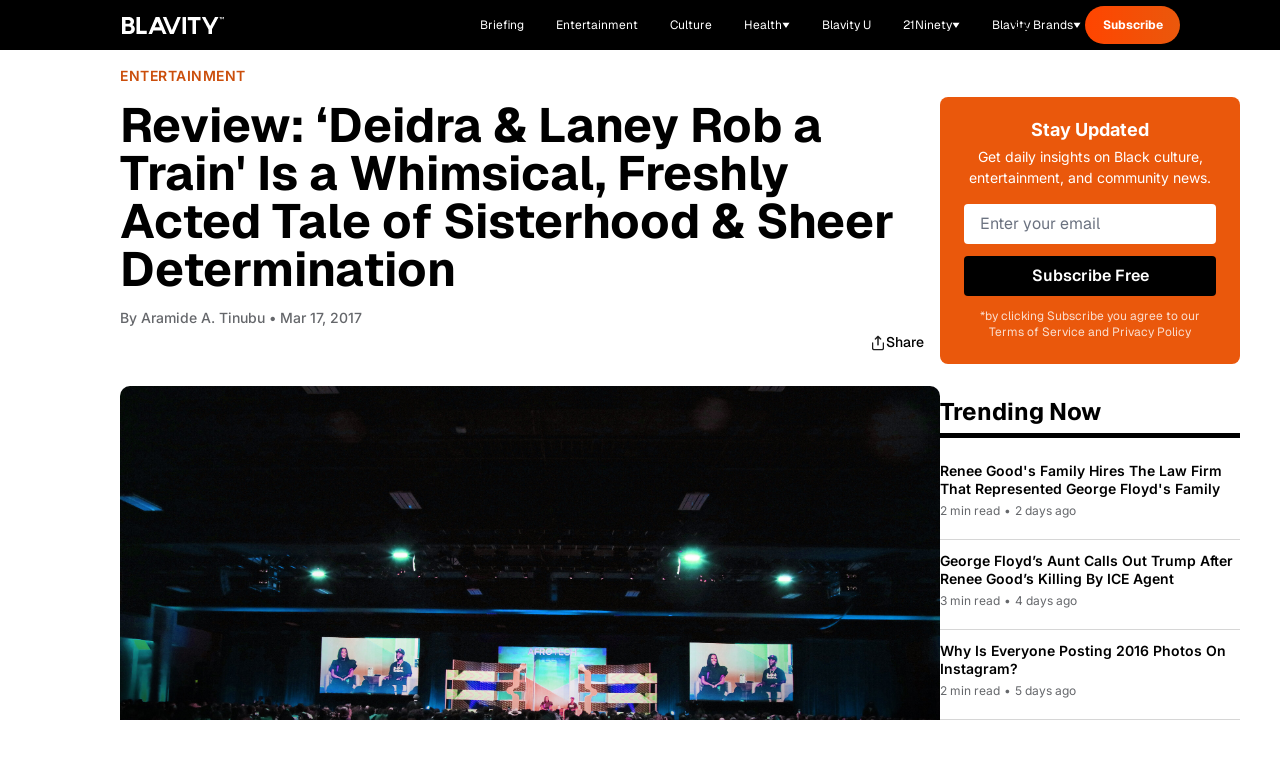

--- FILE ---
content_type: text/html;charset=utf-8
request_url: https://blavity.com/entertainment/deidra-laney-rob-a-train-is-a-whimsical-freshly-acted-tale-of-sisterhood-sheer-determination
body_size: 54522
content:
<!DOCTYPE html><html  lang="en" data-capo=""><head><meta charset="utf-8">
<meta name="viewport" content="width=device-width, minimum-scale=1, initial-scale=1">
<title>Review: ‘Deidra &amp; Laney Rob a Train&#x27; Is a Whimsical, Freshly Acted Tale of Sisterhood &amp; Sheer Determination - Blavity</title>
<link rel="preconnect" href="https://api.r1cdn.com" crossorigin="anonymous">
<link rel="preconnect" href="https://api.viglink.com" crossorigin="anonymous">
<script src="//s.ntv.io/serve/load.js" async defer></script>
<script src="//tagan.adlightning.com/blavity/op.js" async defer></script>
<script src="https://securepubads.g.doubleclick.net/tag/js/gpt.js" async defer></script>
<script src="https://www.lightboxcdn.com/vendor/2d3e715a-f593-4f4b-b647-de3871574170/lightbox_inline.js" async defer></script>
<script src="https://htlbid.com/v3/blavity.com/htlbid.js" async></script>
<script src="//connect.facebook.net/en_US/sdk.js#xfbml=1&version=v7.0&autoLogAppEvents=1&appId=567482886746994" async defer crossorigin="anonymous"></script>
<link rel="stylesheet" type="text/css" href="https://htlbid.com/v3/blavity.com/htlbid.css">
<style>/*! tailwindcss v3.3.3 | MIT License | https://tailwindcss.com*/*,:after,:before{border:0 solid;box-sizing:border-box}:after,:before{--tw-content:""}html{line-height:1.5;-webkit-text-size-adjust:100%;font-family:Geist,-apple-system,BlinkMacSystemFont,Segoe UI,Roboto,sans-serif;font-feature-settings:normal;font-variation-settings:normal;tab-size:4}body{line-height:inherit;margin:0}hr{border-top-width:1px;color:inherit;height:0}abbr:where([title]){-webkit-text-decoration:underline dotted;text-decoration:underline dotted}h1,h2,h3,h4,h5,h6{font-size:inherit;font-weight:inherit}a{color:inherit;text-decoration:inherit}b,strong{font-weight:bolder}code,kbd,pre,samp{font-family:ui-monospace,SFMono-Regular,Menlo,Monaco,Consolas,Liberation Mono,Courier New,monospace;font-size:1em}small{font-size:80%}sub,sup{font-size:75%;line-height:0;position:relative;vertical-align:initial}sub{bottom:-.25em}sup{top:-.5em}table{border-collapse:collapse;border-color:inherit;text-indent:0}button,input,optgroup,select,textarea{color:inherit;font-family:inherit;font-feature-settings:inherit;font-size:100%;font-variation-settings:inherit;font-weight:inherit;line-height:inherit;margin:0;padding:0}button,select{text-transform:none}[type=button],[type=reset],[type=submit],button{-webkit-appearance:button;background-color:initial;background-image:none}:-moz-focusring{outline:auto}:-moz-ui-invalid{box-shadow:none}progress{vertical-align:initial}::-webkit-inner-spin-button,::-webkit-outer-spin-button{height:auto}[type=search]{-webkit-appearance:textfield;outline-offset:-2px}::-webkit-search-decoration{-webkit-appearance:none}::-webkit-file-upload-button{-webkit-appearance:button;font:inherit}summary{display:list-item}blockquote,dd,dl,figure,h1,h2,h3,h4,h5,h6,hr,p,pre{margin:0}fieldset{margin:0}fieldset,legend{padding:0}menu,ol,ul{list-style:none;margin:0;padding:0}dialog{padding:0}textarea{resize:vertical}input::placeholder,textarea::placeholder{color:#9ca3af;opacity:1}[role=button],button{cursor:pointer}:disabled{cursor:default}audio,canvas,embed,iframe,img,object,svg,video{display:block;vertical-align:middle}img,video{height:auto;max-width:100%}[hidden]{display:none}:root{--color-see-more-btn:#f41c31;--color-ots-main:#ebff44;--color-ots-video-section:#d3eaed;--color-transparent:#0000;--color-black:#000;--color-white:#fff;--color-gray-300:#d1d5db;--color-gray-400:#9ca3af;--color-gray-500:#6b7280;--color-gray-600:#4b5563;--color-gray-700:#374151;--color-gray-800:#1f2937;--color-gray-900:#111827;--color-blavity-orange:#ff5722;--color-blavity-orange-dark:#e64a19;--color-blavity-gray:#6b7280;--color-blavity-gray-light:#e5e7eb;--color-blavity-background:#f8f8f8;--color-blavity-gradient:linear-gradient(90deg,#ff5722,#ff7043);--color-blavity-u-green:#548d72;--color-blavity-u-terracotta:#e76f51;--color-blavity-u-voilet:#5c37ad;--color-blavity-u-yellow:#f7d147;--color-main-aerospace-orange:#fd5001;--color-main-citron:#e8f887;--color-main-hornblende-green:#1f504d;--color-main-shadowandact:#009ca7;--color-main-snowbank:#e9e9e9;--color-neutral-black:#121212;--color-neutral-white:#fff;--color-neutral-gray:#949596;--color-neutral-light-gray:#eeeef1;--color-secondary-green:#a5ff5e;--color-tonic:#fffdf2}*,::backdrop,:after,:before{--tw-border-spacing-x:0;--tw-border-spacing-y:0;--tw-translate-x:0;--tw-translate-y:0;--tw-rotate:0;--tw-skew-x:0;--tw-skew-y:0;--tw-scale-x:1;--tw-scale-y:1;--tw-pan-x: ;--tw-pan-y: ;--tw-pinch-zoom: ;--tw-scroll-snap-strictness:proximity;--tw-gradient-from-position: ;--tw-gradient-via-position: ;--tw-gradient-to-position: ;--tw-ordinal: ;--tw-slashed-zero: ;--tw-numeric-figure: ;--tw-numeric-spacing: ;--tw-numeric-fraction: ;--tw-ring-inset: ;--tw-ring-offset-width:0px;--tw-ring-offset-color:#fff;--tw-ring-color:#3b82f680;--tw-ring-offset-shadow:0 0 #0000;--tw-ring-shadow:0 0 #0000;--tw-shadow:0 0 #0000;--tw-shadow-colored:0 0 #0000;--tw-blur: ;--tw-brightness: ;--tw-contrast: ;--tw-grayscale: ;--tw-hue-rotate: ;--tw-invert: ;--tw-saturate: ;--tw-sepia: ;--tw-drop-shadow: ;--tw-backdrop-blur: ;--tw-backdrop-brightness: ;--tw-backdrop-contrast: ;--tw-backdrop-grayscale: ;--tw-backdrop-hue-rotate: ;--tw-backdrop-invert: ;--tw-backdrop-opacity: ;--tw-backdrop-saturate: ;--tw-backdrop-sepia: }.container{margin-left:auto;margin-right:auto;max-width:100%;padding-left:1rem;padding-right:1rem;width:100%}@media (min-width:1024px){.container{padding-left:4rem;padding-right:4rem}}.sr-only{height:1px;margin:-1px;overflow:hidden;padding:0;position:absolute;width:1px;clip:rect(0,0,0,0);border-width:0;white-space:nowrap}.pointer-events-none{pointer-events:none}.pointer-events-auto{pointer-events:auto}.visible{visibility:visible}.collapse{visibility:collapse}.static{position:static}.fixed{position:fixed}.absolute{position:absolute}.relative{position:relative}.sticky{position:sticky}.inset-0{inset:0}.inset-y-0{bottom:0;top:0}.inset-y-16{bottom:4rem;top:4rem}.-bottom-48{bottom:-12rem}.-left-10{left:-2.5rem}.-top-6{top:-1.5rem}.bottom-0{bottom:0}.bottom-1\/2{bottom:50%}.bottom-10{bottom:2.5rem}.bottom-4{bottom:1rem}.bottom-40{bottom:10rem}.bottom-6{bottom:1.5rem}.bottom-8{bottom:2rem}.bottom-\[-100px\]{bottom:-100px}.bottom-\[-120px\]{bottom:-120px}.bottom-\[-1400px\]{bottom:-1400px}.bottom-\[-16px\]{bottom:-16px}.bottom-\[-200px\]{bottom:-200px}.bottom-\[-350px\]{bottom:-350px}.left-0{left:0}.left-1\/2{left:50%}.left-10{left:2.5rem}.left-4{left:1rem}.left-6{left:1.5rem}.left-8{left:2rem}.left-\[-115px\]{left:-115px}.left-\[120px\]{left:120px}.left-\[464px\]{left:464px}.right-0{right:0}.right-10{right:2.5rem}.right-4{right:1rem}.right-5{right:1.25rem}.right-6{right:1.5rem}.right-7{right:1.75rem}.right-8{right:2rem}.right-\[-16px\]{right:-16px}.right-\[10\%\]{right:10%}.right-\[100px\]{right:100px}.right-\[245px\]{right:245px}.top-0{top:0}.top-1\/2{top:50%}.top-20{top:5rem}.top-32{top:8rem}.top-4{top:1rem}.top-5{top:1.25rem}.top-6{top:1.5rem}.top-7{top:1.75rem}.top-8{top:2rem}.top-\[-1rem\]{top:-1rem}.top-\[-26px\]{top:-26px}.top-\[-65px\]{top:-65px}.top-\[-70\%\]{top:-70%}.top-\[-71\%\]{top:-71%}.top-\[134px\]{top:134px}.top-\[13px\]{top:13px}.top-\[17px\]{top:17px}.top-\[57px\]{top:57px}.top-\[68px\]{top:68px}.top-\[6px\]{top:6px}.top-\[88px\]{top:88px}.top-full{top:100%}.-z-10{z-index:-10}.z-0{z-index:0}.z-10{z-index:10}.z-20{z-index:20}.z-40{z-index:40}.z-50{z-index:50}.z-\[99999\]{z-index:99999}.z-\[9999\]{z-index:9999}.order-1{order:1}.order-2{order:2}.col-span-1{grid-column:span 1/span 1}.col-span-2{grid-column:span 2/span 2}.col-span-3{grid-column:span 3/span 3}.col-span-7{grid-column:span 7/span 7}.col-start-1{grid-column-start:1}.col-start-2{grid-column-start:2}.row-span-2{grid-row:span 2/span 2}.m-0{margin:0}.m-5{margin:1.25rem}.-mx-4{margin-left:-1rem;margin-right:-1rem}.mx-1{margin-left:.25rem;margin-right:.25rem}.mx-12{margin-left:3rem;margin-right:3rem}.mx-2{margin-left:.5rem;margin-right:.5rem}.mx-3{margin-left:.75rem;margin-right:.75rem}.mx-4{margin-left:1rem;margin-right:1rem}.mx-6{margin-left:1.5rem;margin-right:1.5rem}.mx-auto{margin-left:auto;margin-right:auto}.my-10{margin-bottom:2.5rem;margin-top:2.5rem}.my-12{margin-bottom:3rem;margin-top:3rem}.my-20{margin-bottom:5rem;margin-top:5rem}.my-4{margin-bottom:1rem;margin-top:1rem}.my-5{margin-bottom:1.25rem;margin-top:1.25rem}.my-8{margin-bottom:2rem;margin-top:2rem}.-mt-1{margin-top:-.25rem}.-mt-10{margin-top:-2.5rem}.-mt-2{margin-top:-.5rem}.-mt-24{margin-top:-6rem}.-mt-32{margin-top:-8rem}.-mt-4{margin-top:-1rem}.-mt-5{margin-top:-1.25rem}.-mt-8{margin-top:-2rem}.-mt-\[15px\]{margin-top:-15px}.mb-0{margin-bottom:0}.mb-1{margin-bottom:.25rem}.mb-10{margin-bottom:2.5rem}.mb-12{margin-bottom:3rem}.mb-14{margin-bottom:3.5rem}.mb-16{margin-bottom:4rem}.mb-2{margin-bottom:.5rem}.mb-20{margin-bottom:5rem}.mb-24{margin-bottom:6rem}.mb-3{margin-bottom:.75rem}.mb-3\.5{margin-bottom:.875rem}.mb-4{margin-bottom:1rem}.mb-5{margin-bottom:1.25rem}.mb-6{margin-bottom:1.5rem}.mb-7{margin-bottom:1.75rem}.mb-8{margin-bottom:2rem}.mb-9{margin-bottom:2.25rem}.mb-\[10px\]{margin-bottom:10px}.mb-\[12px\]{margin-bottom:12px}.mb-\[14px\]{margin-bottom:14px}.mb-\[15px\]{margin-bottom:15px}.mb-\[16px\]{margin-bottom:16px}.mb-\[17px\]{margin-bottom:17px}.mb-\[20px\]{margin-bottom:20px}.mb-\[22px\]{margin-bottom:22px}.mb-\[23px\]{margin-bottom:23px}.mb-\[24px\]{margin-bottom:24px}.mb-\[2rem\]{margin-bottom:2rem}.mb-\[30px\]{margin-bottom:30px}.mb-\[34px\]{margin-bottom:34px}.mb-\[36px\]{margin-bottom:36px}.mb-\[37px\]{margin-bottom:37px}.mb-\[45px\]{margin-bottom:45px}.mb-\[50px\]{margin-bottom:50px}.mb-\[5px\]{margin-bottom:5px}.mb-\[63px\]{margin-bottom:63px}.mb-\[6px\]{margin-bottom:6px}.mb-\[8px\]{margin-bottom:8px}.ml-0{margin-left:0}.ml-0\.5{margin-left:.125rem}.ml-1{margin-left:.25rem}.ml-10{margin-left:2.5rem}.ml-2{margin-left:.5rem}.ml-24{margin-left:6rem}.ml-4{margin-left:1rem}.ml-5{margin-left:1.25rem}.ml-6{margin-left:1.5rem}.ml-8{margin-left:2rem}.ml-\[8px\]{margin-left:8px}.ml-\[9px\]{margin-left:9px}.mr-10{margin-right:2.5rem}.mr-2{margin-right:.5rem}.mr-24{margin-right:6rem}.mr-3{margin-right:.75rem}.mr-4{margin-right:1rem}.mr-6{margin-right:1.5rem}.mr-8{margin-right:2rem}.mr-\[22px\]{margin-right:22px}.mt-0{margin-top:0}.mt-1{margin-top:.25rem}.mt-10{margin-top:2.5rem}.mt-11{margin-top:2.75rem}.mt-12{margin-top:3rem}.mt-14{margin-top:3.5rem}.mt-16{margin-top:4rem}.mt-2{margin-top:.5rem}.mt-2\.5{margin-top:.625rem}.mt-20{margin-top:5rem}.mt-3{margin-top:.75rem}.mt-4{margin-top:1rem}.mt-5{margin-top:1.25rem}.mt-6{margin-top:1.5rem}.mt-8{margin-top:2rem}.mt-9{margin-top:2.25rem}.mt-\[100px\]{margin-top:100px}.mt-\[19px\]{margin-top:19px}.mt-\[25px\]{margin-top:25px}.mt-\[4px\]{margin-top:4px}.mt-\[50px\]{margin-top:50px}.mt-auto{margin-top:auto}.line-clamp-1{-webkit-line-clamp:1}.line-clamp-1,.line-clamp-2{display:-webkit-box;overflow:hidden;-webkit-box-orient:vertical}.line-clamp-2{-webkit-line-clamp:2}.line-clamp-3{-webkit-line-clamp:3}.line-clamp-3,.line-clamp-4{display:-webkit-box;overflow:hidden;-webkit-box-orient:vertical}.line-clamp-4{-webkit-line-clamp:4}.line-clamp-6{display:-webkit-box;overflow:hidden;-webkit-box-orient:vertical;-webkit-line-clamp:6}.block{display:block}.inline-block{display:inline-block}.inline{display:inline}.flex{display:flex}.inline-flex{display:inline-flex}.table{display:table}.grid{display:grid}.contents{display:contents}.hidden{display:none}.aspect-\[1080\/1920\]{aspect-ratio:1080/1920}.aspect-\[16\/9\]{aspect-ratio:16/9}.aspect-\[201\.45\/161\.16\]{aspect-ratio:201.45/161.16}.aspect-\[205\/196\]{aspect-ratio:205/196}.aspect-\[299\/134\]{aspect-ratio:299/134}.aspect-\[3\/3\]{aspect-ratio:3/3}.aspect-\[341\/490\]{aspect-ratio:341/490}.aspect-\[390\/922\]{aspect-ratio:390/922}.aspect-\[4\/3\]{aspect-ratio:4/3}.aspect-\[512\/303\]{aspect-ratio:512/303}.aspect-square{aspect-ratio:1/1}.h-1{height:.25rem}.h-1\.5{height:.375rem}.h-1\/2{height:50%}.h-10{height:2.5rem}.h-11{height:2.75rem}.h-12{height:3rem}.h-14{height:3.5rem}.h-16{height:4rem}.h-17{height:4.25rem}.h-2{height:.5rem}.h-20{height:5rem}.h-32{height:8rem}.h-4{height:1rem}.h-48{height:12rem}.h-5{height:1.25rem}.h-6{height:1.5rem}.h-64{height:16rem}.h-7{height:1.75rem}.h-8{height:2rem}.h-80{height:20rem}.h-9{height:2.25rem}.h-\[100px\]{height:100px}.h-\[101px\]{height:101px}.h-\[10px\]{height:10px}.h-\[120px\]{height:120px}.h-\[121px\]{height:121px}.h-\[125px\]{height:125px}.h-\[130px\]{height:130px}.h-\[145px\]{height:145px}.h-\[160px\]{height:160px}.h-\[180px\]{height:180px}.h-\[200px\]{height:200px}.h-\[217px\]{height:217px}.h-\[235px\]{height:235px}.h-\[24px\]{height:24px}.h-\[27px\]{height:27px}.h-\[280px\]{height:280px}.h-\[288px\]{height:288px}.h-\[300px\]{height:300px}.h-\[304px\]{height:304px}.h-\[305px\]{height:305px}.h-\[33px\]{height:33px}.h-\[34px\]{height:34px}.h-\[350px\]{height:350px}.h-\[35px\]{height:35px}.h-\[360px\]{height:360px}.h-\[36px\]{height:36px}.h-\[377px\]{height:377px}.h-\[38px\]{height:38px}.h-\[400px\]{height:400px}.h-\[40px\]{height:40px}.h-\[41px\]{height:41px}.h-\[420px\]{height:420px}.h-\[42px\]{height:42px}.h-\[46px\]{height:46px}.h-\[47px\]{height:47px}.h-\[481px\]{height:481px}.h-\[48px\]{height:48px}.h-\[505px\]{height:505px}.h-\[50px\]{height:50px}.h-\[600px\]{height:600px}.h-\[60px\]{height:60px}.h-\[62px\]{height:62px}.h-\[64px\]{height:64px}.h-\[68px\]{height:68px}.h-\[6px\]{height:6px}.h-\[72px\]{height:72px}.h-\[777px\]{height:777px}.h-\[7px\]{height:7px}.h-\[80px\]{height:80px}.h-\[900px\]{height:900px}.h-\[calc\(100vh-300px\)\]{height:calc(100vh - 300px)}.h-auto{height:auto}.h-fit{height:fit-content}.h-full{height:100%}.h-px{height:1px}.max-h-0{max-height:0}.max-h-14{max-height:3.5rem}.max-h-\[1000px\]{max-height:1000px}.max-h-\[200px\]{max-height:200px}.max-h-\[341px\]{max-height:341px}.max-h-\[480px\]{max-height:480px}.max-h-screen{max-height:100vh}.min-h-\[137px\]{min-height:137px}.min-h-\[150px\]{min-height:150px}.min-h-\[280px\]{min-height:280px}.min-h-\[300px\]{min-height:300px}.min-h-\[400px\]{min-height:400px}.min-h-\[420px\]{min-height:420px}.min-h-\[56px\]{min-height:56px}.min-h-full{min-height:100%}.min-h-screen{min-height:100vh}.w-0{width:0}.w-1\/2{width:50%}.w-1\/3{width:33.333333%}.w-10{width:2.5rem}.w-12{width:3rem}.w-16{width:4rem}.w-2{width:.5rem}.w-2\/3{width:66.666667%}.w-2\/4{width:50%}.w-20{width:5rem}.w-28{width:7rem}.w-3{width:.75rem}.w-3\/4{width:75%}.w-32{width:8rem}.w-4{width:1rem}.w-4\/6{width:66.666667%}.w-40{width:10rem}.w-48{width:12rem}.w-5{width:1.25rem}.w-5\/6{width:83.333333%}.w-52{width:13rem}.w-6{width:1.5rem}.w-64{width:16rem}.w-8{width:2rem}.w-9{width:2.25rem}.w-\[100px\]{width:100px}.w-\[10px\]{width:10px}.w-\[111px\]{width:111px}.w-\[120px\]{width:120px}.w-\[124px\]{width:124px}.w-\[149px\]{width:149px}.w-\[153px\]{width:153px}.w-\[160px\]{width:160px}.w-\[180px\]{width:180px}.w-\[200px\]{width:200px}.w-\[217px\]{width:217px}.w-\[220px\]{width:220px}.w-\[225px\]{width:225px}.w-\[265px\]{width:265px}.w-\[280px\]{width:280px}.w-\[284px\]{width:284px}.w-\[300px\]{width:300px}.w-\[304px\]{width:304px}.w-\[330px\]{width:330px}.w-\[350px\]{width:350px}.w-\[35px\]{width:35px}.w-\[361px\]{width:361px}.w-\[36px\]{width:36px}.w-\[38px\]{width:38px}.w-\[42px\]{width:42px}.w-\[450px\]{width:450px}.w-\[47\%\]{width:47%}.w-\[60px\]{width:60px}.w-\[80\%\]{width:80%}.w-\[80px\]{width:80px}.w-\[90\%\]{width:90%}.w-\[95px\]{width:95px}.w-auto{width:auto}.w-fit{width:fit-content}.w-full{width:100%}.w-screen{width:100vw}.min-w-0{min-width:0}.min-w-\[199px\]{min-width:199px}.min-w-\[200px\]{min-width:200px}.min-w-\[240px\]{min-width:240px}.min-w-\[80px\]{min-width:80px}.max-w-2xl{max-width:42rem}.max-w-3xl{max-width:48rem}.max-w-4xl{max-width:56rem}.max-w-7xl{max-width:80rem}.max-w-\[1400px\]{max-width:1400px}.max-w-\[1440px\]{max-width:1440px}.max-w-\[1709px\]{max-width:1709px}.max-w-\[170px\]{max-width:170px}.max-w-\[180px\]{max-width:180px}.max-w-\[198px\]{max-width:198px}.max-w-\[200px\]{max-width:200px}.max-w-\[201\.45px\]{max-width:201.45px}.max-w-\[300px\]{max-width:300px}.max-w-\[305px\]{max-width:305px}.max-w-\[310px\]{max-width:310px}.max-w-\[328px\]{max-width:328px}.max-w-\[350px\]{max-width:350px}.max-w-\[351px\]{max-width:351px}.max-w-\[353px\]{max-width:353px}.max-w-\[460px\]{max-width:460px}.max-w-\[500px\]{max-width:500px}.max-w-\[540px\]{max-width:540px}.max-w-\[560px\]{max-width:560px}.max-w-\[600px\]{max-width:600px}.max-w-\[608px\]{max-width:608px}.max-w-\[700px\]{max-width:700px}.max-w-\[800px\]{max-width:800px}.max-w-\[80vw\]{max-width:80vw}.max-w-\[860px\]{max-width:860px}.max-w-\[880px\]{max-width:880px}.max-w-\[960px\]{max-width:960px}.max-w-\[996px\]{max-width:996px}.max-w-fit{max-width:fit-content}.max-w-full{max-width:100%}.max-w-lg{max-width:32rem}.max-w-md{max-width:28rem}.max-w-none{max-width:none}.max-w-sm{max-width:24rem}.max-w-xl{max-width:36rem}.flex-1{flex:1 1 0%}.flex-\[0_0_102px\]{flex:0 0 102px}.flex-none{flex:none}.flex-shrink{flex-shrink:1}.flex-shrink-0{flex-shrink:0}.flex-grow{flex-grow:1}.-translate-x-1\/2{--tw-translate-x:-50%;transform:translate(-50%,var(--tw-translate-y)) rotate(var(--tw-rotate)) skewX(var(--tw-skew-x)) skewY(var(--tw-skew-y)) scaleX(var(--tw-scale-x)) scaleY(var(--tw-scale-y));transform:translate(var(--tw-translate-x),var(--tw-translate-y)) rotate(var(--tw-rotate)) skewX(var(--tw-skew-x)) skewY(var(--tw-skew-y)) scaleX(var(--tw-scale-x)) scaleY(var(--tw-scale-y))}.-translate-y-1\/2{--tw-translate-y:-50%;transform:translate(var(--tw-translate-x),-50%) rotate(var(--tw-rotate)) skewX(var(--tw-skew-x)) skewY(var(--tw-skew-y)) scaleX(var(--tw-scale-x)) scaleY(var(--tw-scale-y));transform:translate(var(--tw-translate-x),var(--tw-translate-y)) rotate(var(--tw-rotate)) skewX(var(--tw-skew-x)) skewY(var(--tw-skew-y)) scaleX(var(--tw-scale-x)) scaleY(var(--tw-scale-y))}.-translate-y-1\/3{--tw-translate-y:-33.333333%;transform:translate(var(--tw-translate-x),-33.333333%) rotate(var(--tw-rotate)) skewX(var(--tw-skew-x)) skewY(var(--tw-skew-y)) scaleX(var(--tw-scale-x)) scaleY(var(--tw-scale-y));transform:translate(var(--tw-translate-x),var(--tw-translate-y)) rotate(var(--tw-rotate)) skewX(var(--tw-skew-x)) skewY(var(--tw-skew-y)) scaleX(var(--tw-scale-x)) scaleY(var(--tw-scale-y))}.-translate-y-full{--tw-translate-y:-100%;transform:translate(var(--tw-translate-x),-100%) rotate(var(--tw-rotate)) skewX(var(--tw-skew-x)) skewY(var(--tw-skew-y)) scaleX(var(--tw-scale-x)) scaleY(var(--tw-scale-y));transform:translate(var(--tw-translate-x),var(--tw-translate-y)) rotate(var(--tw-rotate)) skewX(var(--tw-skew-x)) skewY(var(--tw-skew-y)) scaleX(var(--tw-scale-x)) scaleY(var(--tw-scale-y))}.translate-x-0{--tw-translate-x:0px;transform:translateY(var(--tw-translate-y)) rotate(var(--tw-rotate)) skewX(var(--tw-skew-x)) skewY(var(--tw-skew-y)) scaleX(var(--tw-scale-x)) scaleY(var(--tw-scale-y));transform:translate(var(--tw-translate-x),var(--tw-translate-y)) rotate(var(--tw-rotate)) skewX(var(--tw-skew-x)) skewY(var(--tw-skew-y)) scaleX(var(--tw-scale-x)) scaleY(var(--tw-scale-y))}.translate-x-2{--tw-translate-x:0.5rem;transform:translate(.5rem,var(--tw-translate-y)) rotate(var(--tw-rotate)) skewX(var(--tw-skew-x)) skewY(var(--tw-skew-y)) scaleX(var(--tw-scale-x)) scaleY(var(--tw-scale-y));transform:translate(var(--tw-translate-x),var(--tw-translate-y)) rotate(var(--tw-rotate)) skewX(var(--tw-skew-x)) skewY(var(--tw-skew-y)) scaleX(var(--tw-scale-x)) scaleY(var(--tw-scale-y))}.translate-x-4{--tw-translate-x:1rem;transform:translate(1rem,var(--tw-translate-y)) rotate(var(--tw-rotate)) skewX(var(--tw-skew-x)) skewY(var(--tw-skew-y)) scaleX(var(--tw-scale-x)) scaleY(var(--tw-scale-y));transform:translate(var(--tw-translate-x),var(--tw-translate-y)) rotate(var(--tw-rotate)) skewX(var(--tw-skew-x)) skewY(var(--tw-skew-y)) scaleX(var(--tw-scale-x)) scaleY(var(--tw-scale-y))}.translate-x-full{--tw-translate-x:100%;transform:translate(100%,var(--tw-translate-y)) rotate(var(--tw-rotate)) skewX(var(--tw-skew-x)) skewY(var(--tw-skew-y)) scaleX(var(--tw-scale-x)) scaleY(var(--tw-scale-y));transform:translate(var(--tw-translate-x),var(--tw-translate-y)) rotate(var(--tw-rotate)) skewX(var(--tw-skew-x)) skewY(var(--tw-skew-y)) scaleX(var(--tw-scale-x)) scaleY(var(--tw-scale-y))}.translate-y-0{--tw-translate-y:0px;transform:translate(var(--tw-translate-x)) rotate(var(--tw-rotate)) skewX(var(--tw-skew-x)) skewY(var(--tw-skew-y)) scaleX(var(--tw-scale-x)) scaleY(var(--tw-scale-y));transform:translate(var(--tw-translate-x),var(--tw-translate-y)) rotate(var(--tw-rotate)) skewX(var(--tw-skew-x)) skewY(var(--tw-skew-y)) scaleX(var(--tw-scale-x)) scaleY(var(--tw-scale-y))}.translate-y-2{--tw-translate-y:0.5rem;transform:translate(var(--tw-translate-x),.5rem) rotate(var(--tw-rotate)) skewX(var(--tw-skew-x)) skewY(var(--tw-skew-y)) scaleX(var(--tw-scale-x)) scaleY(var(--tw-scale-y));transform:translate(var(--tw-translate-x),var(--tw-translate-y)) rotate(var(--tw-rotate)) skewX(var(--tw-skew-x)) skewY(var(--tw-skew-y)) scaleX(var(--tw-scale-x)) scaleY(var(--tw-scale-y))}.translate-y-2\/4{--tw-translate-y:50%;transform:translate(var(--tw-translate-x),50%) rotate(var(--tw-rotate)) skewX(var(--tw-skew-x)) skewY(var(--tw-skew-y)) scaleX(var(--tw-scale-x)) scaleY(var(--tw-scale-y));transform:translate(var(--tw-translate-x),var(--tw-translate-y)) rotate(var(--tw-rotate)) skewX(var(--tw-skew-x)) skewY(var(--tw-skew-y)) scaleX(var(--tw-scale-x)) scaleY(var(--tw-scale-y))}.translate-y-4{--tw-translate-y:1rem;transform:translate(var(--tw-translate-x),1rem) rotate(var(--tw-rotate)) skewX(var(--tw-skew-x)) skewY(var(--tw-skew-y)) scaleX(var(--tw-scale-x)) scaleY(var(--tw-scale-y));transform:translate(var(--tw-translate-x),var(--tw-translate-y)) rotate(var(--tw-rotate)) skewX(var(--tw-skew-x)) skewY(var(--tw-skew-y)) scaleX(var(--tw-scale-x)) scaleY(var(--tw-scale-y))}.translate-y-\[-110px\]{--tw-translate-y:-110px;transform:translate(var(--tw-translate-x),-110px) rotate(var(--tw-rotate)) skewX(var(--tw-skew-x)) skewY(var(--tw-skew-y)) scaleX(var(--tw-scale-x)) scaleY(var(--tw-scale-y));transform:translate(var(--tw-translate-x),var(--tw-translate-y)) rotate(var(--tw-rotate)) skewX(var(--tw-skew-x)) skewY(var(--tw-skew-y)) scaleX(var(--tw-scale-x)) scaleY(var(--tw-scale-y))}.translate-y-\[-120px\]{--tw-translate-y:-120px;transform:translate(var(--tw-translate-x),-120px) rotate(var(--tw-rotate)) skewX(var(--tw-skew-x)) skewY(var(--tw-skew-y)) scaleX(var(--tw-scale-x)) scaleY(var(--tw-scale-y));transform:translate(var(--tw-translate-x),var(--tw-translate-y)) rotate(var(--tw-rotate)) skewX(var(--tw-skew-x)) skewY(var(--tw-skew-y)) scaleX(var(--tw-scale-x)) scaleY(var(--tw-scale-y))}.translate-y-\[10px\]{--tw-translate-y:10px;transform:translate(var(--tw-translate-x),10px) rotate(var(--tw-rotate)) skewX(var(--tw-skew-x)) skewY(var(--tw-skew-y)) scaleX(var(--tw-scale-x)) scaleY(var(--tw-scale-y));transform:translate(var(--tw-translate-x),var(--tw-translate-y)) rotate(var(--tw-rotate)) skewX(var(--tw-skew-x)) skewY(var(--tw-skew-y)) scaleX(var(--tw-scale-x)) scaleY(var(--tw-scale-y))}.rotate-180{--tw-rotate:180deg;transform:translate(var(--tw-translate-x),var(--tw-translate-y)) rotate(180deg) skewX(var(--tw-skew-x)) skewY(var(--tw-skew-y)) scaleX(var(--tw-scale-x)) scaleY(var(--tw-scale-y))}.rotate-180,.transform{transform:translate(var(--tw-translate-x),var(--tw-translate-y)) rotate(var(--tw-rotate)) skewX(var(--tw-skew-x)) skewY(var(--tw-skew-y)) scaleX(var(--tw-scale-x)) scaleY(var(--tw-scale-y))}@keyframes bounce{0%,to{animation-timing-function:cubic-bezier(.8,0,1,1);transform:translateY(-25%)}50%{animation-timing-function:cubic-bezier(0,0,.2,1);transform:none}}.animate-bounce{animation:bounce 1s infinite}@keyframes pulse{50%{opacity:.5}}.animate-pulse{animation:pulse 2s cubic-bezier(.4,0,.6,1) infinite}@keyframes spin{to{transform:rotate(1turn)}}.animate-spin{animation:spin 1s linear infinite}.cursor-auto{cursor:auto}.cursor-pointer{cursor:pointer}.resize{resize:both}.snap-x{scroll-snap-type:x var(--tw-scroll-snap-strictness)}.snap-mandatory{--tw-scroll-snap-strictness:mandatory}.snap-center{scroll-snap-align:center}.list-disc{list-style-type:disc}.list-none{list-style-type:none}.appearance-none{appearance:none}.grid-flow-col-dense{grid-auto-flow:column dense}.grid-cols-1{grid-template-columns:repeat(1,minmax(0,1fr))}.grid-cols-12{grid-template-columns:repeat(12,minmax(0,1fr))}.grid-cols-2{grid-template-columns:repeat(2,minmax(0,1fr))}.grid-cols-3{grid-template-columns:repeat(3,minmax(0,1fr))}.flex-row{flex-direction:row}.flex-col{flex-direction:column}.flex-wrap{flex-wrap:wrap}.items-start{align-items:flex-start}.items-end{align-items:flex-end}.items-center{align-items:center}.items-baseline{align-items:baseline}.items-stretch{align-items:stretch}.justify-start{justify-content:flex-start}.justify-end{justify-content:flex-end}.justify-center{justify-content:center}.justify-between{justify-content:space-between}.gap-0{gap:0}.gap-0\.5{gap:.125rem}.gap-1{gap:.25rem}.gap-1\.5{gap:.375rem}.gap-10{gap:2.5rem}.gap-12{gap:3rem}.gap-2{gap:.5rem}.gap-20{gap:5rem}.gap-3{gap:.75rem}.gap-4{gap:1rem}.gap-5{gap:1.25rem}.gap-6{gap:1.5rem}.gap-8{gap:2rem}.gap-\[100px\]{gap:100px}.gap-\[19px\]{gap:19px}.gap-\[30px\]{gap:30px}.gap-\[41px\]{gap:41px}.gap-\[50px\]{gap:50px}.gap-\[60px\]{gap:60px}.gap-x-0{column-gap:0}.gap-x-0\.5{column-gap:.125rem}.gap-x-1{column-gap:.25rem}.gap-x-12{column-gap:3rem}.gap-x-2{column-gap:.5rem}.gap-x-20{column-gap:5rem}.gap-x-3{column-gap:.75rem}.gap-x-4{column-gap:1rem}.gap-x-5{column-gap:1.25rem}.gap-x-6{column-gap:1.5rem}.gap-y-1{row-gap:.25rem}.gap-y-10{row-gap:2.5rem}.gap-y-12{row-gap:3rem}.gap-y-16{row-gap:4rem}.gap-y-2{row-gap:.5rem}.gap-y-3{row-gap:.75rem}.gap-y-4{row-gap:1rem}.gap-y-5{row-gap:1.25rem}.gap-y-6{row-gap:1.5rem}.gap-y-8{row-gap:2rem}.space-x-0>:not([hidden])~:not([hidden]){--tw-space-x-reverse:0;margin-left:0;margin-left:calc(0px*(1 - var(--tw-space-x-reverse)));margin-right:0;margin-right:calc(0px*var(--tw-space-x-reverse))}.space-x-2>:not([hidden])~:not([hidden]){--tw-space-x-reverse:0;margin-left:.5rem;margin-left:calc(.5rem*(1 - var(--tw-space-x-reverse)));margin-right:0;margin-right:calc(.5rem*var(--tw-space-x-reverse))}.space-x-3>:not([hidden])~:not([hidden]){--tw-space-x-reverse:0;margin-left:.75rem;margin-left:calc(.75rem*(1 - var(--tw-space-x-reverse)));margin-right:0;margin-right:calc(.75rem*var(--tw-space-x-reverse))}.space-x-4>:not([hidden])~:not([hidden]){--tw-space-x-reverse:0;margin-left:1rem;margin-left:calc(1rem*(1 - var(--tw-space-x-reverse)));margin-right:0;margin-right:calc(1rem*var(--tw-space-x-reverse))}.space-x-6>:not([hidden])~:not([hidden]){--tw-space-x-reverse:0;margin-left:1.5rem;margin-left:calc(1.5rem*(1 - var(--tw-space-x-reverse)));margin-right:0;margin-right:calc(1.5rem*var(--tw-space-x-reverse))}.space-x-8>:not([hidden])~:not([hidden]){--tw-space-x-reverse:0;margin-left:2rem;margin-left:calc(2rem*(1 - var(--tw-space-x-reverse)));margin-right:0;margin-right:calc(2rem*var(--tw-space-x-reverse))}.space-y-0>:not([hidden])~:not([hidden]){--tw-space-y-reverse:0;margin-bottom:0;margin-bottom:calc(0px*var(--tw-space-y-reverse));margin-top:0;margin-top:calc(0px*(1 - var(--tw-space-y-reverse)))}.space-y-1>:not([hidden])~:not([hidden]){--tw-space-y-reverse:0;margin-bottom:0;margin-bottom:calc(.25rem*var(--tw-space-y-reverse));margin-top:.25rem;margin-top:calc(.25rem*(1 - var(--tw-space-y-reverse)))}.space-y-2>:not([hidden])~:not([hidden]){--tw-space-y-reverse:0;margin-bottom:0;margin-bottom:calc(.5rem*var(--tw-space-y-reverse));margin-top:.5rem;margin-top:calc(.5rem*(1 - var(--tw-space-y-reverse)))}.space-y-3>:not([hidden])~:not([hidden]){--tw-space-y-reverse:0;margin-bottom:0;margin-bottom:calc(.75rem*var(--tw-space-y-reverse));margin-top:.75rem;margin-top:calc(.75rem*(1 - var(--tw-space-y-reverse)))}.space-y-4>:not([hidden])~:not([hidden]){--tw-space-y-reverse:0;margin-bottom:0;margin-bottom:calc(1rem*var(--tw-space-y-reverse));margin-top:1rem;margin-top:calc(1rem*(1 - var(--tw-space-y-reverse)))}.space-y-6>:not([hidden])~:not([hidden]){--tw-space-y-reverse:0;margin-bottom:0;margin-bottom:calc(1.5rem*var(--tw-space-y-reverse));margin-top:1.5rem;margin-top:calc(1.5rem*(1 - var(--tw-space-y-reverse)))}.space-y-8>:not([hidden])~:not([hidden]){--tw-space-y-reverse:0;margin-bottom:0;margin-bottom:calc(2rem*var(--tw-space-y-reverse));margin-top:2rem;margin-top:calc(2rem*(1 - var(--tw-space-y-reverse)))}.self-start{align-self:flex-start}.overflow-auto{overflow:auto}.overflow-hidden{overflow:hidden}.overflow-x-auto{overflow-x:auto}.overflow-y-auto{overflow-y:auto}.overflow-x-hidden{overflow-x:hidden}.overflow-x-scroll{overflow-x:scroll}.truncate{overflow:hidden;text-overflow:ellipsis}.truncate,.whitespace-nowrap{white-space:nowrap}.whitespace-pre{white-space:pre}.whitespace-pre-line{white-space:pre-line}.rounded{border-radius:.25rem}.rounded-2xl{border-radius:1rem}.rounded-3xl{border-radius:1.5rem}.rounded-\[10px\]{border-radius:10px}.rounded-\[12px\]{border-radius:12px}.rounded-\[19px\]{border-radius:19px}.rounded-\[20px\]{border-radius:20px}.rounded-\[25px\]{border-radius:25px}.rounded-\[40px\]{border-radius:40px}.rounded-\[50px\]{border-radius:50px}.rounded-\[8px\]{border-radius:8px}.rounded-full{border-radius:9999px}.rounded-lg{border-radius:.5rem}.rounded-md{border-radius:.375rem}.rounded-none{border-radius:0}.rounded-xl{border-radius:.75rem}.rounded-b-lg{border-bottom-left-radius:.5rem;border-bottom-right-radius:.5rem}.rounded-l-2xl{border-bottom-left-radius:1rem;border-top-left-radius:1rem}.border{border-width:1px}.border-0{border-width:0}.border-2{border-width:2px}.border-\[1px\]{border-width:1px}.border-\[3px\]{border-width:3px}.border-b{border-bottom-width:1px}.border-b-2{border-bottom-width:2px}.border-b-4{border-bottom-width:4px}.border-b-\[1px\]{border-bottom-width:1px}.border-b-\[3px\]{border-bottom-width:3px}.border-b-\[5px\]{border-bottom-width:5px}.border-l-2{border-left-width:2px}.border-t{border-top-width:1px}.border-t-2{border-top-width:2px}.border-t-4{border-top-width:4px}.border-\[\#383DB6\]{--tw-border-opacity:1;border-color:#383db6;border-color:rgb(56 61 182/var(--tw-border-opacity))}.border-\[\#818181\]{--tw-border-opacity:1;border-color:#818181;border-color:rgb(129 129 129/var(--tw-border-opacity))}.border-\[\#A0A0A0\]{--tw-border-opacity:1;border-color:#a0a0a0;border-color:rgb(160 160 160/var(--tw-border-opacity))}.border-\[\#CACACA\]{--tw-border-opacity:1;border-color:#cacaca;border-color:rgb(202 202 202/var(--tw-border-opacity))}.border-\[\#CFCFCF\]{--tw-border-opacity:1;border-color:#cfcfcf;border-color:rgb(207 207 207/var(--tw-border-opacity))}.border-\[\#D6D6D6\]{--tw-border-opacity:1;border-color:#d6d6d6;border-color:rgb(214 214 214/var(--tw-border-opacity))}.border-\[\#D9D9D9\]{--tw-border-opacity:1;border-color:#d9d9d9;border-color:rgb(217 217 217/var(--tw-border-opacity))}.border-\[\#DBFF01\]{--tw-border-opacity:1;border-color:#dbff01;border-color:rgb(219 255 1/var(--tw-border-opacity))}.border-\[\#E9ECEF\]{--tw-border-opacity:1;border-color:#e9ecef;border-color:rgb(233 236 239/var(--tw-border-opacity))}.border-\[\#FF92C8\]{--tw-border-opacity:1;border-color:#ff92c8;border-color:rgb(255 146 200/var(--tw-border-opacity))}.border-\[\#FFF\],.border-\[white\]{--tw-border-opacity:1;border-color:#fff;border-color:rgb(255 255 255/var(--tw-border-opacity))}.border-black{--tw-border-opacity:1;border-color:#000;border-color:rgb(0 0 0/var(--tw-border-opacity))}.border-blavity-gray-light{--tw-border-opacity:1;border-color:#e5e7eb;border-color:rgb(229 231 235/var(--tw-border-opacity))}.border-gray-300{--tw-border-opacity:1;border-color:#d1d5db;border-color:rgb(209 213 219/var(--tw-border-opacity))}.border-main-citron{--tw-border-opacity:1;border-color:#e8f887;border-color:rgb(232 248 135/var(--tw-border-opacity))}.border-main-hornblende-green{--tw-border-opacity:1;border-color:#1f504d;border-color:rgb(31 80 77/var(--tw-border-opacity))}.border-main-shadowandact{--tw-border-opacity:1;border-color:#009ca7;border-color:rgb(0 156 167/var(--tw-border-opacity))}.border-neutral-black{--tw-border-opacity:1;border-color:#121212;border-color:rgb(18 18 18/var(--tw-border-opacity))}.border-neutral-white{--tw-border-opacity:1;border-color:#fff;border-color:rgb(255 255 255/var(--tw-border-opacity))}.border-see-more-btn{--tw-border-opacity:1;border-color:#f41c31;border-color:rgb(244 28 49/var(--tw-border-opacity))}.border-transparent{border-color:#0000}.border-white{--tw-border-opacity:1;border-color:#fff;border-color:rgb(255 255 255/var(--tw-border-opacity))}.border-b-neutral-black{--tw-border-opacity:1;border-bottom-color:#121212;border-bottom-color:rgb(18 18 18/var(--tw-border-opacity))}.border-t-\[\#dbff01\]{--tw-border-opacity:1;border-top-color:#dbff01;border-top-color:rgb(219 255 1/var(--tw-border-opacity))}.border-opacity-20{--tw-border-opacity:0.2}.bg-\[\#008CFF\]{--tw-bg-opacity:1;background-color:#008cff;background-color:rgb(0 140 255/var(--tw-bg-opacity))}.bg-\[\#0C0C0D\]{--tw-bg-opacity:1;background-color:#0c0c0d;background-color:rgb(12 12 13/var(--tw-bg-opacity))}.bg-\[\#221F20\]{--tw-bg-opacity:1;background-color:#221f20;background-color:rgb(34 31 32/var(--tw-bg-opacity))}.bg-\[\#2A2A2A\]{--tw-bg-opacity:1;background-color:#2a2a2a;background-color:rgb(42 42 42/var(--tw-bg-opacity))}.bg-\[\#333\]{--tw-bg-opacity:1;background-color:#333;background-color:rgb(51 51 51/var(--tw-bg-opacity))}.bg-\[\#353535\]{--tw-bg-opacity:1;background-color:#353535;background-color:rgb(53 53 53/var(--tw-bg-opacity))}.bg-\[\#383DB6\]{--tw-bg-opacity:1;background-color:#383db6;background-color:rgb(56 61 182/var(--tw-bg-opacity))}.bg-\[\#3A4ED1\]{--tw-bg-opacity:1;background-color:#3a4ed1;background-color:rgb(58 78 209/var(--tw-bg-opacity))}.bg-\[\#4046d8\]{--tw-bg-opacity:1;background-color:#4046d8;background-color:rgb(64 70 216/var(--tw-bg-opacity))}.bg-\[\#6175FB\]{--tw-bg-opacity:1;background-color:#6175fb;background-color:rgb(97 117 251/var(--tw-bg-opacity))}.bg-\[\#656565\]{--tw-bg-opacity:1;background-color:#656565;background-color:rgb(101 101 101/var(--tw-bg-opacity))}.bg-\[\#8401FF\]{--tw-bg-opacity:1;background-color:#8401ff;background-color:rgb(132 1 255/var(--tw-bg-opacity))}.bg-\[\#DB755C\]{--tw-bg-opacity:1;background-color:#db755c;background-color:rgb(219 117 92/var(--tw-bg-opacity))}.bg-\[\#DBFF01\]{--tw-bg-opacity:1;background-color:#dbff01;background-color:rgb(219 255 1/var(--tw-bg-opacity))}.bg-\[\#E4E4E4\]{--tw-bg-opacity:1;background-color:#e4e4e4;background-color:rgb(228 228 228/var(--tw-bg-opacity))}.bg-\[\#E5D9FC\]{--tw-bg-opacity:1;background-color:#e5d9fc;background-color:rgb(229 217 252/var(--tw-bg-opacity))}.bg-\[\#E8F887\]{--tw-bg-opacity:1;background-color:#e8f887;background-color:rgb(232 248 135/var(--tw-bg-opacity))}.bg-\[\#EA580C\]{--tw-bg-opacity:1;background-color:#ea580c;background-color:rgb(234 88 12/var(--tw-bg-opacity))}.bg-\[\#EC5838\]{--tw-bg-opacity:1;background-color:#ec5838;background-color:rgb(236 88 56/var(--tw-bg-opacity))}.bg-\[\#ECECE6\]{--tw-bg-opacity:1;background-color:#ecece6;background-color:rgb(236 236 230/var(--tw-bg-opacity))}.bg-\[\#F3F3F3\]{--tw-bg-opacity:1;background-color:#f3f3f3;background-color:rgb(243 243 243/var(--tw-bg-opacity))}.bg-\[\#F8F9FA\]{--tw-bg-opacity:1;background-color:#f8f9fa;background-color:rgb(248 249 250/var(--tw-bg-opacity))}.bg-\[\#FAFAFA\]{--tw-bg-opacity:1;background-color:#fafafa;background-color:rgb(250 250 250/var(--tw-bg-opacity))}.bg-\[\#FD5001CC\]{background-color:#fd5001cc}.bg-\[\#FD5001\]{--tw-bg-opacity:1;background-color:#fd5001;background-color:rgb(253 80 1/var(--tw-bg-opacity))}.bg-\[\#FF0D87\]{--tw-bg-opacity:1;background-color:#ff0d87;background-color:rgb(255 13 135/var(--tw-bg-opacity))}.bg-\[\#FF148A\]{--tw-bg-opacity:1;background-color:#ff148a;background-color:rgb(255 20 138/var(--tw-bg-opacity))}.bg-\[\#FF5415\]{--tw-bg-opacity:1;background-color:#ff5415;background-color:rgb(255 84 21/var(--tw-bg-opacity))}.bg-\[\#FF7300\]{--tw-bg-opacity:1;background-color:#ff7300;background-color:rgb(255 115 0/var(--tw-bg-opacity))}.bg-\[\#FFC3F5\]{--tw-bg-opacity:1;background-color:#ffc3f5;background-color:rgb(255 195 245/var(--tw-bg-opacity))}.bg-\[\#FFCC01\]{--tw-bg-opacity:1;background-color:#ffcc01;background-color:rgb(255 204 1/var(--tw-bg-opacity))}.bg-\[\#FFD6C3\]{--tw-bg-opacity:1;background-color:#ffd6c3;background-color:rgb(255 214 195/var(--tw-bg-opacity))}.bg-\[\#FFF5C3\]{--tw-bg-opacity:1;background-color:#fff5c3;background-color:rgb(255 245 195/var(--tw-bg-opacity))}.bg-\[\#FFF\]{--tw-bg-opacity:1;background-color:#fff;background-color:rgb(255 255 255/var(--tw-bg-opacity))}.bg-\[\#e5e7eb\]{--tw-bg-opacity:1;background-color:#e5e7eb;background-color:rgb(229 231 235/var(--tw-bg-opacity))}.bg-\[black\]{--tw-bg-opacity:1;background-color:#000;background-color:rgb(0 0 0/var(--tw-bg-opacity))}.bg-\[white\]{--tw-bg-opacity:1;background-color:#fff;background-color:rgb(255 255 255/var(--tw-bg-opacity))}.bg-black{--tw-bg-opacity:1;background-color:#000;background-color:rgb(0 0 0/var(--tw-bg-opacity))}.bg-black\/40{background-color:#0006}.bg-black\/50{background-color:#00000080}.bg-blavity-background{--tw-bg-opacity:1;background-color:#f8f8f8;background-color:rgb(248 248 248/var(--tw-bg-opacity))}.bg-blavity-gradient{background-color:linear-gradient(90deg,#ff5722,#ff7043)}.bg-blavity-orange{--tw-bg-opacity:1;background-color:#ff5722;background-color:rgb(255 87 34/var(--tw-bg-opacity))}.bg-blavity-orange-dark{--tw-bg-opacity:1;background-color:#e64a19;background-color:rgb(230 74 25/var(--tw-bg-opacity))}.bg-gray-300{--tw-bg-opacity:1;background-color:#d1d5db;background-color:rgb(209 213 219/var(--tw-bg-opacity))}.bg-gray-600{--tw-bg-opacity:1;background-color:#4b5563;background-color:rgb(75 85 99/var(--tw-bg-opacity))}.bg-gray-800{--tw-bg-opacity:1;background-color:#1f2937;background-color:rgb(31 41 55/var(--tw-bg-opacity))}.bg-main-aerospace-orange{--tw-bg-opacity:1;background-color:#fd5001;background-color:rgb(253 80 1/var(--tw-bg-opacity))}.bg-main-citron{--tw-bg-opacity:1;background-color:#e8f887;background-color:rgb(232 248 135/var(--tw-bg-opacity))}.bg-main-hornblende-green{--tw-bg-opacity:1;background-color:#1f504d;background-color:rgb(31 80 77/var(--tw-bg-opacity))}.bg-main-shadowandact{--tw-bg-opacity:1;background-color:#009ca7;background-color:rgb(0 156 167/var(--tw-bg-opacity))}.bg-main-snowbank{--tw-bg-opacity:1;background-color:#e9e9e9;background-color:rgb(233 233 233/var(--tw-bg-opacity))}.bg-neutral-black{--tw-bg-opacity:1;background-color:#121212;background-color:rgb(18 18 18/var(--tw-bg-opacity))}.bg-neutral-light-gray{--tw-bg-opacity:1;background-color:#eeeef1;background-color:rgb(238 238 241/var(--tw-bg-opacity))}.bg-neutral-white{--tw-bg-opacity:1;background-color:#fff;background-color:rgb(255 255 255/var(--tw-bg-opacity))}.bg-ots-main{--tw-bg-opacity:1;background-color:#ebff44;background-color:rgb(235 255 68/var(--tw-bg-opacity))}.bg-ots-video-section{--tw-bg-opacity:1;background-color:#d3eaed;background-color:rgb(211 234 237/var(--tw-bg-opacity))}.bg-secondary-green{--tw-bg-opacity:1;background-color:#a5ff5e;background-color:rgb(165 255 94/var(--tw-bg-opacity))}.bg-transparent{background-color:initial}.bg-white{--tw-bg-opacity:1;background-color:#fff;background-color:rgb(255 255 255/var(--tw-bg-opacity))}.bg-opacity-40{--tw-bg-opacity:0.4}.bg-opacity-50{--tw-bg-opacity:0.5}.bg-\[url\(\'\/images\/events\/blavity-events\/background\.png\'\)\]{background-image:url(/images/events/blavity-events/background.png)}.bg-\[url\(\'\/images\/events\/blavity-events\/blavity-events-hero\.png\'\)\]{background-image:url(/images/events/blavity-events/blavity-events-hero.png)}.bg-gradient-to-b{background-image:linear-gradient(to bottom,var(--tw-gradient-stops))}.bg-gradient-to-br{background-image:linear-gradient(to bottom right,var(--tw-gradient-stops))}.bg-gradient-to-r{background-image:linear-gradient(to right,var(--tw-gradient-stops))}.from-\[\#FF4500\]{--tw-gradient-from:#ff4500 var(--tw-gradient-from-position);--tw-gradient-to:#ff450000 var(--tw-gradient-to-position);--tw-gradient-stops:var(--tw-gradient-from),var(--tw-gradient-to)}.from-\[\#FF92C8\]{--tw-gradient-from:#ff92c8 var(--tw-gradient-from-position);--tw-gradient-to:#ff92c800 var(--tw-gradient-to-position);--tw-gradient-stops:var(--tw-gradient-from),var(--tw-gradient-to)}.from-\[red\]{--tw-gradient-from:red var(--tw-gradient-from-position);--tw-gradient-to:#f000 var(--tw-gradient-to-position);--tw-gradient-stops:var(--tw-gradient-from),var(--tw-gradient-to)}.from-transparent{--tw-gradient-from:#0000 var(--tw-gradient-from-position);--tw-gradient-to:#0000 var(--tw-gradient-to-position);--tw-gradient-stops:var(--tw-gradient-from),var(--tw-gradient-to)}.via-\[\#E91E8C\]{--tw-gradient-to:#e91e8c00 var(--tw-gradient-to-position);--tw-gradient-stops:var(--tw-gradient-from),#e91e8c var(--tw-gradient-via-position),var(--tw-gradient-to)}.via-\[\#FF69B4\]\/20{--tw-gradient-to:#ff69b400 var(--tw-gradient-to-position);--tw-gradient-stops:var(--tw-gradient-from),#ff69b433 var(--tw-gradient-via-position),var(--tw-gradient-to)}.to-\[\#8401FF\]{--tw-gradient-to:#8401ff var(--tw-gradient-to-position)}.to-\[\#EA580C\]{--tw-gradient-to:#ea580c var(--tw-gradient-to-position)}.to-\[\#FF69B4\]\/60{--tw-gradient-to:#ff69b499 var(--tw-gradient-to-position)}.to-\[\#FF6B35\]{--tw-gradient-to:#ff6b35 var(--tw-gradient-to-position)}.to-white{--tw-gradient-to:#fff var(--tw-gradient-to-position)}.bg-cover{background-size:cover}.bg-center{background-position:50%}.bg-no-repeat{background-repeat:no-repeat}.fill-white{fill:#fff}.object-contain{object-fit:contain}.object-cover{object-fit:cover}.object-center{object-position:center}.object-left{object-position:left}.object-top{object-position:top}.p-0{padding:0}.p-1{padding:.25rem}.p-10{padding:2.5rem}.p-2{padding:.5rem}.p-3{padding:.75rem}.p-4{padding:1rem}.p-5{padding:1.25rem}.p-6{padding:1.5rem}.p-8{padding:2rem}.p-\[10px\]{padding:10px}.p-\[24px\]{padding:24px}.px-1{padding-left:.25rem;padding-right:.25rem}.px-10{padding-left:2.5rem;padding-right:2.5rem}.px-12{padding-left:3rem;padding-right:3rem}.px-2{padding-left:.5rem;padding-right:.5rem}.px-2\.5{padding-left:.625rem;padding-right:.625rem}.px-3{padding-left:.75rem;padding-right:.75rem}.px-3\.5{padding-left:.875rem;padding-right:.875rem}.px-4{padding-left:1rem;padding-right:1rem}.px-5{padding-left:1.25rem;padding-right:1.25rem}.px-6{padding-left:1.5rem;padding-right:1.5rem}.px-7{padding-left:1.75rem;padding-right:1.75rem}.px-8{padding-left:2rem;padding-right:2rem}.px-9{padding-left:2.25rem;padding-right:2.25rem}.px-\[120px\]{padding-left:120px;padding-right:120px}.px-\[16px\]{padding-left:16px;padding-right:16px}.px-\[22px\]{padding-left:22px;padding-right:22px}.px-\[24px\]{padding-left:24px;padding-right:24px}.px-\[27px\]{padding-left:27px;padding-right:27px}.px-\[29px\]{padding-left:29px;padding-right:29px}.px-\[30px\]{padding-left:30px;padding-right:30px}.px-\[36px\]{padding-left:36px;padding-right:36px}.px-\[40px\]{padding-left:40px;padding-right:40px}.px-\[62px\]{padding-left:62px;padding-right:62px}.py-0{padding-bottom:0;padding-top:0}.py-0\.5{padding-bottom:.125rem;padding-top:.125rem}.py-1{padding-bottom:.25rem;padding-top:.25rem}.py-1\.5{padding-bottom:.375rem;padding-top:.375rem}.py-10{padding-bottom:2.5rem;padding-top:2.5rem}.py-12{padding-bottom:3rem;padding-top:3rem}.py-14{padding-bottom:3.5rem;padding-top:3.5rem}.py-16{padding-bottom:4rem;padding-top:4rem}.py-2{padding-bottom:.5rem;padding-top:.5rem}.py-2\.5{padding-bottom:.625rem;padding-top:.625rem}.py-20{padding-bottom:5rem;padding-top:5rem}.py-3{padding-bottom:.75rem;padding-top:.75rem}.py-3\.5{padding-bottom:.875rem;padding-top:.875rem}.py-4{padding-bottom:1rem;padding-top:1rem}.py-5{padding-bottom:1.25rem;padding-top:1.25rem}.py-6{padding-bottom:1.5rem;padding-top:1.5rem}.py-8{padding-bottom:2rem;padding-top:2rem}.py-\[13px\]{padding-bottom:13px;padding-top:13px}.py-\[14px\]{padding-bottom:14px;padding-top:14px}.py-\[15px\]{padding-bottom:15px;padding-top:15px}.py-\[16px\]{padding-bottom:16px;padding-top:16px}.py-\[23px\]{padding-bottom:23px;padding-top:23px}.py-\[26px\]{padding-bottom:26px;padding-top:26px}.py-\[30px\]{padding-bottom:30px;padding-top:30px}.py-\[50px\]{padding-bottom:50px;padding-top:50px}.py-\[80px\]{padding-bottom:80px;padding-top:80px}.pb-0{padding-bottom:0}.pb-0\.5{padding-bottom:.125rem}.pb-10{padding-bottom:2.5rem}.pb-11{padding-bottom:2.75rem}.pb-12{padding-bottom:3rem}.pb-14{padding-bottom:3.5rem}.pb-16{padding-bottom:4rem}.pb-2{padding-bottom:.5rem}.pb-20{padding-bottom:5rem}.pb-24{padding-bottom:6rem}.pb-28{padding-bottom:7rem}.pb-3{padding-bottom:.75rem}.pb-4{padding-bottom:1rem}.pb-40{padding-bottom:10rem}.pb-44{padding-bottom:11rem}.pb-48{padding-bottom:12rem}.pb-56{padding-bottom:14rem}.pb-6{padding-bottom:1.5rem}.pb-8{padding-bottom:2rem}.pb-96{padding-bottom:24rem}.pb-\[100px\]{padding-bottom:100px}.pb-\[12px\]{padding-bottom:12px}.pb-\[140px\]{padding-bottom:140px}.pb-\[16px\]{padding-bottom:16px}.pb-\[18px\]{padding-bottom:18px}.pb-\[200px\]{padding-bottom:200px}.pb-\[20px\]{padding-bottom:20px}.pb-\[30px\]{padding-bottom:30px}.pb-\[32px\]{padding-bottom:32px}.pb-\[50px\]{padding-bottom:50px}.pb-\[5px\]{padding-bottom:5px}.pb-\[65px\]{padding-bottom:65px}.pl-3{padding-left:.75rem}.pl-4{padding-left:1rem}.pl-6{padding-left:1.5rem}.pl-8{padding-left:2rem}.pl-\[15px\]{padding-left:15px}.pl-\[24px\]{padding-left:24px}.pl-\[35px\]{padding-left:35px}.pr-2{padding-right:.5rem}.pr-4{padding-right:1rem}.pr-5{padding-right:1.25rem}.pr-8{padding-right:2rem}.pr-\[24px\]{padding-right:24px}.pt-0{padding-top:0}.pt-1{padding-top:.25rem}.pt-10{padding-top:2.5rem}.pt-12{padding-top:3rem}.pt-14{padding-top:3.5rem}.pt-16{padding-top:4rem}.pt-2{padding-top:.5rem}.pt-2\.5{padding-top:.625rem}.pt-20{padding-top:5rem}.pt-28{padding-top:7rem}.pt-3{padding-top:.75rem}.pt-32{padding-top:8rem}.pt-36{padding-top:9rem}.pt-4{padding-top:1rem}.pt-44{padding-top:11rem}.pt-6{padding-top:1.5rem}.pt-72{padding-top:18rem}.pt-8{padding-top:2rem}.pt-\[100px\]{padding-top:100px}.pt-\[136px\]{padding-top:136px}.pt-\[45px\]{padding-top:45px}.pt-\[50px\]{padding-top:50px}.pt-\[55px\]{padding-top:55px}.pt-\[60px\]{padding-top:60px}.text-left{text-align:left}.text-center{text-align:center}.font-\[Unbounded\]{font-family:Unbounded}.font-\[unbounded\]{font-family:unbounded}.font-geist{font-family:Geist,-apple-system,BlinkMacSystemFont,Segoe UI,Roboto,sans-serif}.font-inter{font-family:Inter,-apple-system,BlinkMacSystemFont,Segoe UI,Roboto,sans-serif}.font-luxury{font-family:LuxuryRegular,serif}.text-2xl{font-size:1.5rem;line-height:2rem}.text-3xl{font-size:1.875rem;line-height:2.25rem}.text-4xl{font-size:2.25rem;line-height:2.5rem}.text-\[10px\]{font-size:10px}.text-\[11px\]{font-size:11px}.text-\[12px\]{font-size:12px}.text-\[13px\]{font-size:13px}.text-\[14px\]{font-size:14px}.text-\[15px\]{font-size:15px}.text-\[16px\]{font-size:16px}.text-\[18px\]{font-size:18px}.text-\[2\.5rem\]{font-size:2.5rem}.text-\[20px\]{font-size:20px}.text-\[22px\]{font-size:22px}.text-\[24px\]{font-size:24px}.text-\[25px\]{font-size:25px}.text-\[28px\]{font-size:28px}.text-\[30px\]{font-size:30px}.text-\[32px\]{font-size:32px}.text-\[34px\]{font-size:34px}.text-\[35px\]{font-size:35px}.text-\[38px\]{font-size:38px}.text-\[40px\]{font-size:40px}.text-\[42px\]{font-size:42px}.text-\[45px\]{font-size:45px}.text-\[48px\]{font-size:48px}.text-\[50px\]{font-size:50px}.text-\[56px\]{font-size:56px}.text-\[60px\]{font-size:60px}.text-\[70px\]{font-size:70px}.text-\[72px\]{font-size:72px}.text-\[9px\]{font-size:9px}.text-base{font-size:1rem;line-height:1.5rem}.text-lg{font-size:1.125rem;line-height:1.75rem}.text-sm{font-size:.875rem;line-height:1.25rem}.text-xl{font-size:1.25rem;line-height:1.75rem}.text-xs{font-size:.75rem;line-height:1rem}.font-\[400\]{font-weight:400}.font-\[500\]{font-weight:500}.font-\[600\]{font-weight:600}.font-\[700\]{font-weight:700}.font-\[800\]{font-weight:800}.font-bold{font-weight:700}.font-extrabold{font-weight:800}.font-light{font-weight:300}.font-medium{font-weight:500}.font-normal{font-weight:400}.font-semibold{font-weight:600}.uppercase{text-transform:uppercase}.lowercase{text-transform:lowercase}.capitalize{text-transform:capitalize}.normal-case{text-transform:none}.italic{font-style:italic}.leading-\[\.8\]{line-height:.8}.leading-\[1\.1\]{line-height:1.1}.leading-\[1\.2\]{line-height:1.2}.leading-\[100\%\]{line-height:100%}.leading-\[110\%\]{line-height:110%}.leading-\[160\%\]{line-height:160%}.leading-\[170\%\]{line-height:170%}.leading-\[18px\]{line-height:18px}.leading-\[19\.2px\]{line-height:19.2px}.leading-\[1\]{line-height:1}.leading-\[2\.5rem\]{line-height:2.5rem}.leading-\[20px\]{line-height:20px}.leading-\[22\.4px\]{line-height:22.4px}.leading-\[22\.5px\]{line-height:22.5px}.leading-\[25\.6px\]{line-height:25.6px}.leading-\[25px\]{line-height:25px}.leading-\[28\.8px\]{line-height:28.8px}.leading-\[28px\]{line-height:28px}.leading-\[29px\]{line-height:29px}.leading-\[2\]{line-height:2}.leading-\[2rem\]{line-height:2rem}.leading-\[32px\]{line-height:32px}.leading-\[33px\]{line-height:33px}.leading-\[36px\]{line-height:36px}.leading-\[38px\]{line-height:38px}.leading-\[3rem\]{line-height:3rem}.leading-\[42px\]{line-height:42px}.leading-\[44px\]{line-height:44px}.leading-\[48px\]{line-height:48px}.leading-\[56px\]{line-height:56px}.leading-\[normal\]{line-height:normal}.leading-none{line-height:1}.leading-normal{line-height:1.5}.leading-relaxed{line-height:1.625}.leading-snug{line-height:1.375}.leading-tight{line-height:1.25}.tracking-\[-0\.75px\]{letter-spacing:-.75px}.tracking-\[-0\.96px\]{letter-spacing:-.96px}.tracking-\[-2px\]{letter-spacing:-2px}.tracking-\[\.77px\]{letter-spacing:.77px}.tracking-\[0\.5px\]{letter-spacing:.5px}.tracking-\[1px\]{letter-spacing:1px}.tracking-normal{letter-spacing:0}.tracking-tight{letter-spacing:-.025em}.tracking-wide{letter-spacing:.025em}.text-\[\#000\]{--tw-text-opacity:1;color:#000;color:rgb(0 0 0/var(--tw-text-opacity))}.text-\[\#18181B\]{--tw-text-opacity:1;color:#18181b;color:rgb(24 24 27/var(--tw-text-opacity))}.text-\[\#1E1E1E\]{--tw-text-opacity:1;color:#1e1e1e;color:rgb(30 30 30/var(--tw-text-opacity))}.text-\[\#1F504D\]{--tw-text-opacity:1;color:#1f504d;color:rgb(31 80 77/var(--tw-text-opacity))}.text-\[\#303030\]{--tw-text-opacity:1;color:#303030;color:rgb(48 48 48/var(--tw-text-opacity))}.text-\[\#344E4D\]{--tw-text-opacity:1;color:#344e4d;color:rgb(52 78 77/var(--tw-text-opacity))}.text-\[\#383DB6\]{--tw-text-opacity:1;color:#383db6;color:rgb(56 61 182/var(--tw-text-opacity))}.text-\[\#4F4F4F\]{--tw-text-opacity:1;color:#4f4f4f;color:rgb(79 79 79/var(--tw-text-opacity))}.text-\[\#65676B\]{--tw-text-opacity:1;color:#65676b;color:rgb(101 103 107/var(--tw-text-opacity))}.text-\[\#66B2AF\]{--tw-text-opacity:1;color:#66b2af;color:rgb(102 178 175/var(--tw-text-opacity))}.text-\[\#71717A\]{--tw-text-opacity:1;color:#71717a;color:rgb(113 113 122/var(--tw-text-opacity))}.text-\[\#8185E5\]{--tw-text-opacity:1;color:#8185e5;color:rgb(129 133 229/var(--tw-text-opacity))}.text-\[\#828282\]{--tw-text-opacity:1;color:#828282;color:rgb(130 130 130/var(--tw-text-opacity))}.text-\[\#8401FF\]{--tw-text-opacity:1;color:#8401ff;color:rgb(132 1 255/var(--tw-text-opacity))}.text-\[\#A8A8A8\]{--tw-text-opacity:1;color:#a8a8a8;color:rgb(168 168 168/var(--tw-text-opacity))}.text-\[\#CB4E0B\]{--tw-text-opacity:1;color:#cb4e0b;color:rgb(203 78 11/var(--tw-text-opacity))}.text-\[\#CCC\]{--tw-text-opacity:1;color:#ccc;color:rgb(204 204 204/var(--tw-text-opacity))}.text-\[\#DB755C\]{--tw-text-opacity:1;color:#db755c;color:rgb(219 117 92/var(--tw-text-opacity))}.text-\[\#DBFF01\]{--tw-text-opacity:1;color:#dbff01;color:rgb(219 255 1/var(--tw-text-opacity))}.text-\[\#DDDDDD\]{--tw-text-opacity:1;color:#ddd;color:rgb(221 221 221/var(--tw-text-opacity))}.text-\[\#EC5838\]{--tw-text-opacity:1;color:#ec5838;color:rgb(236 88 56/var(--tw-text-opacity))}.text-\[\#FD5001\]{--tw-text-opacity:1;color:#fd5001;color:rgb(253 80 1/var(--tw-text-opacity))}.text-\[\#FF0D87\]{--tw-text-opacity:1;color:#ff0d87;color:rgb(255 13 135/var(--tw-text-opacity))}.text-\[\#FF148A\]{--tw-text-opacity:1;color:#ff148a;color:rgb(255 20 138/var(--tw-text-opacity))}.text-\[\#FF4500\]{--tw-text-opacity:1;color:#ff4500;color:rgb(255 69 0/var(--tw-text-opacity))}.text-\[\#FF5E23\]{--tw-text-opacity:1;color:#ff5e23;color:rgb(255 94 35/var(--tw-text-opacity))}.text-\[\#FFCC01\]{--tw-text-opacity:1;color:#ffcc01;color:rgb(255 204 1/var(--tw-text-opacity))}.text-\[\#FFF\]{--tw-text-opacity:1;color:#fff;color:rgb(255 255 255/var(--tw-text-opacity))}.text-\[black\]{--tw-text-opacity:1;color:#000;color:rgb(0 0 0/var(--tw-text-opacity))}.text-\[white\]{--tw-text-opacity:1;color:#fff;color:rgb(255 255 255/var(--tw-text-opacity))}.text-black{--tw-text-opacity:1;color:#000;color:rgb(0 0 0/var(--tw-text-opacity))}.text-blavity-gray{--tw-text-opacity:1;color:#6b7280;color:rgb(107 114 128/var(--tw-text-opacity))}.text-blavity-orange{--tw-text-opacity:1;color:#ff5722;color:rgb(255 87 34/var(--tw-text-opacity))}.text-blavity-orange-dark{--tw-text-opacity:1;color:#e64a19;color:rgb(230 74 25/var(--tw-text-opacity))}.text-gray-300{--tw-text-opacity:1;color:#d1d5db;color:rgb(209 213 219/var(--tw-text-opacity))}.text-gray-400{--tw-text-opacity:1;color:#9ca3af;color:rgb(156 163 175/var(--tw-text-opacity))}.text-gray-500{--tw-text-opacity:1;color:#6b7280;color:rgb(107 114 128/var(--tw-text-opacity))}.text-gray-600{--tw-text-opacity:1;color:#4b5563;color:rgb(75 85 99/var(--tw-text-opacity))}.text-gray-700{--tw-text-opacity:1;color:#374151;color:rgb(55 65 81/var(--tw-text-opacity))}.text-gray-800{--tw-text-opacity:1;color:#1f2937;color:rgb(31 41 55/var(--tw-text-opacity))}.text-gray-900{--tw-text-opacity:1;color:#111827;color:rgb(17 24 39/var(--tw-text-opacity))}.text-main-aerospace-orange{--tw-text-opacity:1;color:#fd5001;color:rgb(253 80 1/var(--tw-text-opacity))}.text-main-citron{--tw-text-opacity:1;color:#e8f887;color:rgb(232 248 135/var(--tw-text-opacity))}.text-main-shadowandact{--tw-text-opacity:1;color:#009ca7;color:rgb(0 156 167/var(--tw-text-opacity))}.text-neutral-black{--tw-text-opacity:1;color:#121212;color:rgb(18 18 18/var(--tw-text-opacity))}.text-neutral-gray{--tw-text-opacity:1;color:#949596;color:rgb(148 149 150/var(--tw-text-opacity))}.text-neutral-white{--tw-text-opacity:1;color:#fff;color:rgb(255 255 255/var(--tw-text-opacity))}.text-secondary-green{--tw-text-opacity:1;color:#a5ff5e;color:rgb(165 255 94/var(--tw-text-opacity))}.text-tonic{--tw-text-opacity:1;color:#fffdf2;color:rgb(255 253 242/var(--tw-text-opacity))}.text-white{--tw-text-opacity:1;color:#fff;color:rgb(255 255 255/var(--tw-text-opacity))}.text-white\/80{color:#fffc}.underline{text-decoration-line:underline}.placeholder-gray-500::placeholder{--tw-placeholder-opacity:1;color:#6b7280;color:rgb(107 114 128/var(--tw-placeholder-opacity))}.opacity-0{opacity:0}.opacity-10{opacity:.1}.opacity-100{opacity:1}.opacity-20{opacity:.2}.opacity-30{opacity:.3}.opacity-40{opacity:.4}.opacity-50{opacity:.5}.opacity-70{opacity:.7}.opacity-80{opacity:.8}.opacity-90{opacity:.9}.mix-blend-overlay{mix-blend-mode:overlay}.mix-blend-lighten{mix-blend-mode:lighten}.shadow-2xl{--tw-shadow:0 25px 50px -12px #00000040;--tw-shadow-colored:0 25px 50px -12px var(--tw-shadow-color);box-shadow:0 0 #0000,0 0 #0000,0 25px 50px -12px #00000040;box-shadow:var(--tw-ring-offset-shadow,0 0 #0000),var(--tw-ring-shadow,0 0 #0000),var(--tw-shadow)}.shadow-\[0_10px_30px_0_rgba\(0\2c 0\2c 0\2c 0\.2\)\]{--tw-shadow:0 10px 30px 0 #0003;--tw-shadow-colored:0 10px 30px 0 var(--tw-shadow-color);box-shadow:0 0 #0000,0 0 #0000,0 10px 30px 0 #0003;box-shadow:var(--tw-ring-offset-shadow,0 0 #0000),var(--tw-ring-shadow,0 0 #0000),var(--tw-shadow)}.shadow-lg{--tw-shadow:0 10px 15px -3px #0000001a,0 4px 6px -4px #0000001a;--tw-shadow-colored:0 10px 15px -3px var(--tw-shadow-color),0 4px 6px -4px var(--tw-shadow-color);box-shadow:0 0 #0000,0 0 #0000,0 10px 15px -3px #0000001a,0 4px 6px -4px #0000001a;box-shadow:var(--tw-ring-offset-shadow,0 0 #0000),var(--tw-ring-shadow,0 0 #0000),var(--tw-shadow)}.shadow-sm{--tw-shadow:0 1px 2px 0 #0000000d;--tw-shadow-colored:0 1px 2px 0 var(--tw-shadow-color);box-shadow:0 0 #0000,0 0 #0000,0 1px 2px 0 #0000000d;box-shadow:var(--tw-ring-offset-shadow,0 0 #0000),var(--tw-ring-shadow,0 0 #0000),var(--tw-shadow)}.shadow-xl{--tw-shadow:0 20px 25px -5px #0000001a,0 8px 10px -6px #0000001a;--tw-shadow-colored:0 20px 25px -5px var(--tw-shadow-color),0 8px 10px -6px var(--tw-shadow-color);box-shadow:0 0 #0000,0 0 #0000,0 20px 25px -5px #0000001a,0 8px 10px -6px #0000001a;box-shadow:var(--tw-ring-offset-shadow,0 0 #0000),var(--tw-ring-shadow,0 0 #0000),var(--tw-shadow)}.outline-none{outline:2px solid #0000;outline-offset:2px}.outline{outline-style:solid}.blur{--tw-blur:blur(8px);filter:blur(8px) var(--tw-brightness) var(--tw-contrast) var(--tw-grayscale) var(--tw-hue-rotate) var(--tw-invert) var(--tw-saturate) var(--tw-sepia) var(--tw-drop-shadow);filter:var(--tw-blur) var(--tw-brightness) var(--tw-contrast) var(--tw-grayscale) var(--tw-hue-rotate) var(--tw-invert) var(--tw-saturate) var(--tw-sepia) var(--tw-drop-shadow)}.drop-shadow-lg{--tw-drop-shadow:drop-shadow(0 10px 8px #0000000a) drop-shadow(0 4px 3px #0000001a);filter:var(--tw-blur) var(--tw-brightness) var(--tw-contrast) var(--tw-grayscale) var(--tw-hue-rotate) var(--tw-invert) var(--tw-saturate) var(--tw-sepia) drop-shadow(0 10px 8px rgb(0 0 0/.04)) drop-shadow(0 4px 3px rgb(0 0 0/.1));filter:var(--tw-blur) var(--tw-brightness) var(--tw-contrast) var(--tw-grayscale) var(--tw-hue-rotate) var(--tw-invert) var(--tw-saturate) var(--tw-sepia) var(--tw-drop-shadow)}.invert{--tw-invert:invert(100%);filter:var(--tw-blur) var(--tw-brightness) var(--tw-contrast) var(--tw-grayscale) var(--tw-hue-rotate) invert(100%) var(--tw-saturate) var(--tw-sepia) var(--tw-drop-shadow)}.filter,.invert{filter:var(--tw-blur) var(--tw-brightness) var(--tw-contrast) var(--tw-grayscale) var(--tw-hue-rotate) var(--tw-invert) var(--tw-saturate) var(--tw-sepia) var(--tw-drop-shadow)}.backdrop-blur-lg{--tw-backdrop-blur:blur(16px);-webkit-backdrop-filter:blur(16px) var(--tw-backdrop-brightness) var(--tw-backdrop-contrast) var(--tw-backdrop-grayscale) var(--tw-backdrop-hue-rotate) var(--tw-backdrop-invert) var(--tw-backdrop-opacity) var(--tw-backdrop-saturate) var(--tw-backdrop-sepia);backdrop-filter:blur(16px) var(--tw-backdrop-brightness) var(--tw-backdrop-contrast) var(--tw-backdrop-grayscale) var(--tw-backdrop-hue-rotate) var(--tw-backdrop-invert) var(--tw-backdrop-opacity) var(--tw-backdrop-saturate) var(--tw-backdrop-sepia)}.backdrop-blur-lg,.backdrop-filter{-webkit-backdrop-filter:var(--tw-backdrop-blur) var(--tw-backdrop-brightness) var(--tw-backdrop-contrast) var(--tw-backdrop-grayscale) var(--tw-backdrop-hue-rotate) var(--tw-backdrop-invert) var(--tw-backdrop-opacity) var(--tw-backdrop-saturate) var(--tw-backdrop-sepia);backdrop-filter:var(--tw-backdrop-blur) var(--tw-backdrop-brightness) var(--tw-backdrop-contrast) var(--tw-backdrop-grayscale) var(--tw-backdrop-hue-rotate) var(--tw-backdrop-invert) var(--tw-backdrop-opacity) var(--tw-backdrop-saturate) var(--tw-backdrop-sepia)}.transition{transition-duration:.15s;transition-property:color,background-color,border-color,text-decoration-color,fill,stroke,opacity,box-shadow,transform,filter,-webkit-backdrop-filter;transition-property:color,background-color,border-color,text-decoration-color,fill,stroke,opacity,box-shadow,transform,filter,backdrop-filter;transition-property:color,background-color,border-color,text-decoration-color,fill,stroke,opacity,box-shadow,transform,filter,backdrop-filter,-webkit-backdrop-filter;transition-timing-function:cubic-bezier(.4,0,.2,1)}.transition-all{transition-duration:.15s;transition-property:all;transition-timing-function:cubic-bezier(.4,0,.2,1)}.transition-colors{transition-duration:.15s;transition-property:color,background-color,border-color,text-decoration-color,fill,stroke;transition-timing-function:cubic-bezier(.4,0,.2,1)}.transition-opacity{transition-duration:.15s;transition-property:opacity;transition-timing-function:cubic-bezier(.4,0,.2,1)}.transition-shadow{transition-duration:.15s;transition-property:box-shadow;transition-timing-function:cubic-bezier(.4,0,.2,1)}.transition-transform{transition-property:transform;transition-timing-function:cubic-bezier(.4,0,.2,1)}.duration-150,.transition-transform{transition-duration:.15s}.duration-200{transition-duration:.2s}.duration-300{transition-duration:.3s}.ease-in-out{transition-timing-function:cubic-bezier(.4,0,.2,1)}.ease-out{transition-timing-function:cubic-bezier(0,0,.2,1)}@media (min-width:1024px){.lg\:container{margin-left:auto;margin-right:auto;max-width:100%;padding-left:1rem;padding-right:1rem;width:100%}@media (min-width:1024px){.lg\:container{padding-left:4rem;padding-right:4rem}}}.placeholder\:text-\[\#65676B\]::placeholder{--tw-text-opacity:1;color:#65676b;color:rgb(101 103 107/var(--tw-text-opacity))}.placeholder\:text-black\/70::placeholder{color:#000000b3}.placeholder\:text-gray-500::placeholder{--tw-text-opacity:1;color:#6b7280;color:rgb(107 114 128/var(--tw-text-opacity))}.first\:ml-0:first-child{margin-left:0}.last\:mr-0:last-child{margin-right:0}.last\:mr-\[24px\]:last-child{margin-right:24px}.focus-within\:outline-none:focus-within{outline:2px solid #0000;outline-offset:2px}.hover\:scale-105:hover{--tw-scale-x:1.05;--tw-scale-y:1.05;transform:translate(var(--tw-translate-x),var(--tw-translate-y)) rotate(var(--tw-rotate)) skewX(var(--tw-skew-x)) skewY(var(--tw-skew-y)) scaleX(1.05) scaleY(1.05);transform:translate(var(--tw-translate-x),var(--tw-translate-y)) rotate(var(--tw-rotate)) skewX(var(--tw-skew-x)) skewY(var(--tw-skew-y)) scaleX(var(--tw-scale-x)) scaleY(var(--tw-scale-y))}.hover\:scale-\[1\.02\]:hover{--tw-scale-x:1.02;--tw-scale-y:1.02;transform:translate(var(--tw-translate-x),var(--tw-translate-y)) rotate(var(--tw-rotate)) skewX(var(--tw-skew-x)) skewY(var(--tw-skew-y)) scaleX(1.02) scaleY(1.02);transform:translate(var(--tw-translate-x),var(--tw-translate-y)) rotate(var(--tw-rotate)) skewX(var(--tw-skew-x)) skewY(var(--tw-skew-y)) scaleX(var(--tw-scale-x)) scaleY(var(--tw-scale-y))}.hover\:bg-\[\#007ACC\]:hover{--tw-bg-opacity:1;background-color:#007acc;background-color:rgb(0 122 204/var(--tw-bg-opacity))}.hover\:bg-\[\#0C0C0D\]:hover{--tw-bg-opacity:1;background-color:#0c0c0d;background-color:rgb(12 12 13/var(--tw-bg-opacity))}.hover\:bg-\[\#383DB6\]:hover{--tw-bg-opacity:1;background-color:#383db6;background-color:rgb(56 61 182/var(--tw-bg-opacity))}.hover\:bg-\[\#3A4ED1\]:hover{--tw-bg-opacity:1;background-color:#3a4ed1;background-color:rgb(58 78 209/var(--tw-bg-opacity))}.hover\:bg-\[\#DBFF01\]:hover{--tw-bg-opacity:1;background-color:#dbff01;background-color:rgb(219 255 1/var(--tw-bg-opacity))}.hover\:bg-\[\#FF92C8\]:hover{--tw-bg-opacity:1;background-color:#ff92c8;background-color:rgb(255 146 200/var(--tw-bg-opacity))}.hover\:bg-\[\#ed684b\]:hover{--tw-bg-opacity:1;background-color:#ed684b;background-color:rgb(237 104 75/var(--tw-bg-opacity))}.hover\:bg-gray-300:hover{--tw-bg-opacity:1;background-color:#d1d5db;background-color:rgb(209 213 219/var(--tw-bg-opacity))}.hover\:bg-gray-700:hover{--tw-bg-opacity:1;background-color:#374151;background-color:rgb(55 65 81/var(--tw-bg-opacity))}.hover\:bg-gray-800:hover{--tw-bg-opacity:1;background-color:#1f2937;background-color:rgb(31 41 55/var(--tw-bg-opacity))}.hover\:bg-gray-900:hover{--tw-bg-opacity:1;background-color:#111827;background-color:rgb(17 24 39/var(--tw-bg-opacity))}.hover\:bg-secondary-green:hover{--tw-bg-opacity:1;background-color:#a5ff5e;background-color:rgb(165 255 94/var(--tw-bg-opacity))}.hover\:bg-white:hover{--tw-bg-opacity:1;background-color:#fff;background-color:rgb(255 255 255/var(--tw-bg-opacity))}.hover\:bg-white\/10:hover{background-color:#ffffff1a}.hover\:bg-white\/5:hover{background-color:#ffffff0d}.hover\:bg-opacity-10:hover{--tw-bg-opacity:0.1}.hover\:bg-opacity-80:hover{--tw-bg-opacity:0.8}.hover\:bg-opacity-90:hover{--tw-bg-opacity:0.9}.hover\:bg-opacity-95:hover{--tw-bg-opacity:0.95}.hover\:text-\[\#0C0C0D\]:hover{--tw-text-opacity:1;color:#0c0c0d;color:rgb(12 12 13/var(--tw-text-opacity))}.hover\:text-\[\#EC5838\]:hover{--tw-text-opacity:1;color:#ec5838;color:rgb(236 88 56/var(--tw-text-opacity))}.hover\:text-\[\#FF7300\]:hover{--tw-text-opacity:1;color:#ff7300;color:rgb(255 115 0/var(--tw-text-opacity))}.hover\:text-\[\#FFCC01\]\/80:hover{color:#ffcc01cc}.hover\:text-\[\#FFF\]:hover{--tw-text-opacity:1;color:#fff;color:rgb(255 255 255/var(--tw-text-opacity))}.hover\:text-black:hover{--tw-text-opacity:1;color:#000;color:rgb(0 0 0/var(--tw-text-opacity))}.hover\:text-gray-300:hover{--tw-text-opacity:1;color:#d1d5db;color:rgb(209 213 219/var(--tw-text-opacity))}.hover\:text-gray-700:hover{--tw-text-opacity:1;color:#374151;color:rgb(55 65 81/var(--tw-text-opacity))}.hover\:text-gray-900:hover{--tw-text-opacity:1;color:#111827;color:rgb(17 24 39/var(--tw-text-opacity))}.hover\:text-neutral-black:hover{--tw-text-opacity:1;color:#121212;color:rgb(18 18 18/var(--tw-text-opacity))}.hover\:text-white:hover{--tw-text-opacity:1;color:#fff;color:rgb(255 255 255/var(--tw-text-opacity))}.hover\:underline:hover{text-decoration-line:underline}.hover\:opacity-100:hover{opacity:1}.hover\:opacity-80:hover{opacity:.8}.hover\:opacity-90:hover{opacity:.9}.hover\:shadow-lg:hover{--tw-shadow:0 10px 15px -3px #0000001a,0 4px 6px -4px #0000001a;--tw-shadow-colored:0 10px 15px -3px var(--tw-shadow-color),0 4px 6px -4px var(--tw-shadow-color);box-shadow:0 0 #0000,0 0 #0000,0 10px 15px -3px #0000001a,0 4px 6px -4px #0000001a;box-shadow:var(--tw-ring-offset-shadow,0 0 #0000),var(--tw-ring-shadow,0 0 #0000),var(--tw-shadow)}.hover\:shadow-md:hover{--tw-shadow:0 4px 6px -1px #0000001a,0 2px 4px -2px #0000001a;--tw-shadow-colored:0 4px 6px -1px var(--tw-shadow-color),0 2px 4px -2px var(--tw-shadow-color);box-shadow:0 0 #0000,0 0 #0000,0 4px 6px -1px #0000001a,0 2px 4px -2px #0000001a;box-shadow:var(--tw-ring-offset-shadow,0 0 #0000),var(--tw-ring-shadow,0 0 #0000),var(--tw-shadow)}.hover\:brightness-95:hover{--tw-brightness:brightness(.95);filter:var(--tw-blur) brightness(.95) var(--tw-contrast) var(--tw-grayscale) var(--tw-hue-rotate) var(--tw-invert) var(--tw-saturate) var(--tw-sepia) var(--tw-drop-shadow);filter:var(--tw-blur) var(--tw-brightness) var(--tw-contrast) var(--tw-grayscale) var(--tw-hue-rotate) var(--tw-invert) var(--tw-saturate) var(--tw-sepia) var(--tw-drop-shadow)}.focus\:border-main-hornblende-green:focus{--tw-border-opacity:1;border-color:#1f504d;border-color:rgb(31 80 77/var(--tw-border-opacity))}.focus\:outline-none:focus{outline:2px solid #0000;outline-offset:2px}.focus\:ring-2:focus{--tw-ring-offset-shadow:var(--tw-ring-inset) 0 0 0 var(--tw-ring-offset-width) var(--tw-ring-offset-color);--tw-ring-shadow:var(--tw-ring-inset) 0 0 0 calc(2px + var(--tw-ring-offset-width)) var(--tw-ring-color);box-shadow:var(--tw-ring-inset) 0 0 0 var(--tw-ring-offset-width) var(--tw-ring-offset-color),var(--tw-ring-inset) 0 0 0 calc(2px + var(--tw-ring-offset-width)) var(--tw-ring-color),0 0 #0000;box-shadow:var(--tw-ring-offset-shadow),var(--tw-ring-shadow),var(--tw-shadow,0 0 #0000)}.focus\:ring-\[\#008CFF\]:focus{--tw-ring-opacity:1;--tw-ring-color:rgb(0 140 255/var(--tw-ring-opacity))}.focus\:ring-gray-900:focus{--tw-ring-opacity:1;--tw-ring-color:rgb(17 24 39/var(--tw-ring-opacity))}.focus\:ring-white:focus{--tw-ring-opacity:1;--tw-ring-color:rgb(255 255 255/var(--tw-ring-opacity))}.focus\:ring-opacity-50:focus{--tw-ring-opacity:0.5}.active\:scale-\[0\.98\]:active{--tw-scale-x:0.98;--tw-scale-y:0.98;transform:translate(var(--tw-translate-x),var(--tw-translate-y)) rotate(var(--tw-rotate)) skewX(var(--tw-skew-x)) skewY(var(--tw-skew-y)) scaleX(.98) scaleY(.98);transform:translate(var(--tw-translate-x),var(--tw-translate-y)) rotate(var(--tw-rotate)) skewX(var(--tw-skew-x)) skewY(var(--tw-skew-y)) scaleX(var(--tw-scale-x)) scaleY(var(--tw-scale-y))}.active\:bg-\[\#006BB3\]:active{--tw-bg-opacity:1;background-color:#006bb3;background-color:rgb(0 107 179/var(--tw-bg-opacity))}.disabled\:cursor-not-allowed:disabled{cursor:not-allowed}.disabled\:bg-gray-400:disabled{--tw-bg-opacity:1;background-color:#9ca3af;background-color:rgb(156 163 175/var(--tw-bg-opacity))}.disabled\:opacity-50:disabled{opacity:.5}.group:hover .group-hover\:scale-105{--tw-scale-x:1.05;--tw-scale-y:1.05;transform:translate(var(--tw-translate-x),var(--tw-translate-y)) rotate(var(--tw-rotate)) skewX(var(--tw-skew-x)) skewY(var(--tw-skew-y)) scaleX(1.05) scaleY(1.05);transform:translate(var(--tw-translate-x),var(--tw-translate-y)) rotate(var(--tw-rotate)) skewX(var(--tw-skew-x)) skewY(var(--tw-skew-y)) scaleX(var(--tw-scale-x)) scaleY(var(--tw-scale-y))}.group:hover .group-hover\:bg-opacity-90{--tw-bg-opacity:0.9}.group:hover .group-hover\:opacity-0{opacity:0}.group:hover .group-hover\:opacity-100{opacity:1}@media not all and (min-width:1024px){.max-lg\:h-\[222px\]{height:222px}.max-lg\:w-full{width:100%}.max-lg\:overflow-scroll{overflow:scroll}.max-lg\:px-3{padding-left:.75rem;padding-right:.75rem}.max-lg\:px-8{padding-left:2rem;padding-right:2rem}.max-lg\:py-5{padding-bottom:1.25rem;padding-top:1.25rem}.max-lg\:opacity-50{opacity:.5}}@media not all and (min-width:640px){.max-sm\:pt-40{padding-top:10rem}}@media (min-width:640px){.sm\:mb-0{margin-bottom:0}.sm\:block{display:block}.sm\:flex{display:flex}.sm\:hidden{display:none}.sm\:h-\[101px\]{height:101px}.sm\:h-\[121px\]{height:121px}.sm\:w-\[111px\]{width:111px}.sm\:w-\[284px\]{width:284px}.sm\:w-\[440px\]{width:440px}.sm\:grid-cols-2{grid-template-columns:repeat(2,minmax(0,1fr))}.sm\:grid-cols-3{grid-template-columns:repeat(3,minmax(0,1fr))}.sm\:flex-row{flex-direction:row}.sm\:gap-x-8{column-gap:2rem}.sm\:px-6{padding-left:1.5rem;padding-right:1.5rem}.sm\:px-8{padding-left:2rem;padding-right:2rem}.sm\:text-4xl{font-size:2.25rem;line-height:2.5rem}.sm\:text-5xl{font-size:3rem;line-height:1}.sm\:text-\[20px\]{font-size:20px}}@media (min-width:768px){.md\:left-auto{left:auto}.md\:right-20{right:5rem}.md\:right-\[-12\%\]{right:-12%}.md\:right-\[0\]{right:0}.md\:top-0{top:0}.md\:top-\[-120px\]{top:-120px}.md\:top-\[-20px\]{top:-20px}.md\:top-\[-37\%\]{top:-37%}.md\:order-1{order:1}.md\:order-2{order:2}.md\:col-span-2{grid-column:span 2/span 2}.md\:col-start-1{grid-column-start:1}.md\:col-start-2{grid-column-start:2}.md\:mx-0{margin-left:0;margin-right:0}.md\:mx-8{margin-left:2rem;margin-right:2rem}.md\:mb-0{margin-bottom:0}.md\:mb-10{margin-bottom:2.5rem}.md\:mb-16{margin-bottom:4rem}.md\:mb-4{margin-bottom:1rem}.md\:mb-6{margin-bottom:1.5rem}.md\:mb-8{margin-bottom:2rem}.md\:mb-\[12px\]{margin-bottom:12px}.md\:mb-\[15px\]{margin-bottom:15px}.md\:mb-\[20px\]{margin-bottom:20px}.md\:mb-\[92px\]{margin-bottom:92px}.md\:mt-20{margin-top:5rem}.md\:mt-3{margin-top:.75rem}.md\:mt-4{margin-top:1rem}.md\:mt-40{margin-top:10rem}.md\:mt-\[100px\]{margin-top:100px}.md\:block{display:block}.md\:flex{display:flex}.md\:grid{display:grid}.md\:hidden{display:none}.md\:h-10{height:2.5rem}.md\:h-\[107px\]{height:107px}.md\:h-\[115px\]{height:115px}.md\:h-\[220px\]{height:220px}.md\:h-\[235px\]{height:235px}.md\:h-\[239px\]{height:239px}.md\:h-\[48px\]{height:48px}.md\:h-\[620px\]{height:620px}.md\:h-\[750px\]{height:750px}.md\:h-auto{height:auto}.md\:min-h-\[420px\]{min-height:420px}.md\:w-1\/2{width:50%}.md\:w-10{width:2.5rem}.md\:w-2\/6{width:33.333333%}.md\:w-4\/6{width:66.666667%}.md\:w-\[115px\]{width:115px}.md\:w-\[127px\]{width:127px}.md\:w-\[215px\]{width:215px}.md\:w-\[300px\]{width:300px}.md\:w-\[600px\]{width:600px}.md\:w-\[65\%\]{width:65%}.md\:w-\[90\%\]{width:90%}.md\:w-auto{width:auto}.md\:w-full{width:100%}.md\:max-w-2xl{max-width:42rem}.md\:max-w-\[420px\]{max-width:420px}.md\:max-w-\[650px\]{max-width:650px}.md\:max-w-\[700px\]{max-width:700px}.md\:max-w-\[88vw\]{max-width:88vw}.md\:max-w-none{max-width:none}.md\:grid-flow-col-dense{grid-auto-flow:column dense}.md\:grid-cols-2{grid-template-columns:repeat(2,minmax(0,1fr))}.md\:grid-cols-3{grid-template-columns:repeat(3,minmax(0,1fr))}.md\:grid-cols-4{grid-template-columns:repeat(4,minmax(0,1fr))}.md\:flex-row{flex-direction:row}.md\:items-start{align-items:flex-start}.md\:items-center{align-items:center}.md\:justify-end{justify-content:flex-end}.md\:justify-center{justify-content:center}.md\:justify-between{justify-content:space-between}.md\:gap-4{gap:1rem}.md\:gap-6{gap:1.5rem}.md\:gap-8{gap:2rem}.md\:gap-\[34px\]{gap:34px}.md\:space-x-4>:not([hidden])~:not([hidden]){--tw-space-x-reverse:0;margin-left:1rem;margin-left:calc(1rem*(1 - var(--tw-space-x-reverse)));margin-right:0;margin-right:calc(1rem*var(--tw-space-x-reverse))}.md\:self-auto{align-self:auto}.md\:rounded-r-lg{border-bottom-right-radius:.5rem;border-top-right-radius:.5rem}.md\:border-b-2{border-bottom-width:2px}.md\:p-12{padding:3rem}.md\:p-5{padding:1.25rem}.md\:p-8{padding:2rem}.md\:p-\[26px\]{padding:26px}.md\:px-0{padding-left:0;padding-right:0}.md\:px-12{padding-left:3rem;padding-right:3rem}.md\:px-6{padding-left:1.5rem;padding-right:1.5rem}.md\:px-8{padding-left:2rem;padding-right:2rem}.md\:py-0{padding-bottom:0;padding-top:0}.md\:py-16{padding-top:4rem}.md\:pb-16,.md\:py-16{padding-bottom:4rem}.md\:pb-\[108px\]{padding-bottom:108px}.md\:pb-\[25px\]{padding-bottom:25px}.md\:pb-\[50px\]{padding-bottom:50px}.md\:pl-20{padding-left:5rem}.md\:pl-\[80px\]{padding-left:80px}.md\:pr-\[30px\]{padding-right:30px}.md\:pr-\[80px\]{padding-right:80px}.md\:pt-16{padding-top:4rem}.md\:pt-20{padding-top:5rem}.md\:pt-32{padding-top:8rem}.md\:pt-\[150px\]{padding-top:150px}.md\:pt-\[30px\]{padding-top:30px}.md\:text-left{text-align:left}.md\:text-2xl{font-size:1.5rem;line-height:2rem}.md\:text-4xl{font-size:2.25rem;line-height:2.5rem}.md\:text-5xl{font-size:3rem;line-height:1}.md\:text-6xl{font-size:3.75rem;line-height:1}.md\:text-\[12px\]{font-size:12px}.md\:text-\[14px\]{font-size:14px}.md\:text-\[15px\]{font-size:15px}.md\:text-\[18px\]{font-size:18px}.md\:text-\[2\.8rem\]{font-size:2.8rem}.md\:text-\[20px\]{font-size:20px}.md\:text-\[22px\]{font-size:22px}.md\:text-\[24px\]{font-size:24px}.md\:text-\[28px\]{font-size:28px}.md\:text-\[32px\]{font-size:32px}.md\:text-\[36px\]{font-size:36px}.md\:text-\[40px\]{font-size:40px}.md\:text-\[48px\]{font-size:48px}.md\:text-\[55px\]{font-size:55px}.md\:text-\[56px\]{font-size:56px}.md\:text-\[60px\]{font-size:60px}.md\:text-\[64px\]{font-size:64px}.md\:text-\[70px\]{font-size:70px}.md\:text-\[72px\]{font-size:72px}.md\:text-\[75px\]{font-size:75px}.md\:text-base{font-size:1rem;line-height:1.5rem}.md\:text-xl{font-size:1.25rem;line-height:1.75rem}.md\:font-semibold{font-weight:600}.md\:leading-\[32px\]{line-height:32px}.md\:leading-\[4\.5rem\]{line-height:4.5rem}.md\:leading-\[44px\]{line-height:44px}.md\:leading-\[5\.5rem\]{line-height:5.5rem}.md\:leading-\[52px\]{line-height:52px}.md\:leading-\[70px\]{line-height:70px}.md\:leading-\[72px\]{line-height:72px}.md\:text-black{--tw-text-opacity:1;color:#000;color:rgb(0 0 0/var(--tw-text-opacity))}}@media (min-width:1024px){.lg\:absolute{position:absolute}.lg\:relative{position:relative}.lg\:sticky{position:sticky}.lg\:bottom-0{bottom:0}.lg\:left-0{left:0}.lg\:left-6{left:1.5rem}.lg\:right-\[8\%\]{right:8%}.lg\:top-5{top:1.25rem}.lg\:top-\[120px\]{top:120px}.lg\:top-\[50px\]{top:50px}.lg\:top-\[72px\]{top:72px}.lg\:order-1{order:1}.lg\:order-2{order:2}.lg\:order-3{order:3}.lg\:order-4{order:4}.lg\:col-span-1{grid-column:span 1/span 1}.lg\:col-span-2{grid-column:span 2/span 2}.lg\:col-span-3{grid-column:span 3/span 3}.lg\:col-start-2{grid-column-start:2}.lg\:row-span-2{grid-row:span 2/span 2}.lg\:row-span-4{grid-row:span 4/span 4}.lg\:row-start-1{grid-row-start:1}.lg\:m-0{margin:0}.lg\:mx-0{margin-left:0;margin-right:0}.lg\:mx-8{margin-left:2rem;margin-right:2rem}.lg\:mx-\[120px\]{margin-left:120px;margin-right:120px}.lg\:my-20{margin-bottom:5rem;margin-top:5rem}.lg\:-mt-20{margin-top:-5rem}.lg\:-mt-36{margin-top:-9rem}.lg\:-mt-4{margin-top:-1rem}.lg\:-mt-\[11px\]{margin-top:-11px}.lg\:-mt-\[22px\]{margin-top:-22px}.lg\:mb-0{margin-bottom:0}.lg\:mb-10{margin-bottom:2.5rem}.lg\:mb-12{margin-bottom:3rem}.lg\:mb-14{margin-bottom:3.5rem}.lg\:mb-16{margin-bottom:4rem}.lg\:mb-2{margin-bottom:.5rem}.lg\:mb-20{margin-bottom:5rem}.lg\:mb-24{margin-bottom:6rem}.lg\:mb-28{margin-bottom:7rem}.lg\:mb-4{margin-bottom:1rem}.lg\:mb-6{margin-bottom:1.5rem}.lg\:mb-8{margin-bottom:2rem}.lg\:mb-\[35px\]{margin-bottom:35px}.lg\:ml-0{margin-left:0}.lg\:ml-2{margin-left:.5rem}.lg\:ml-\[100px\]{margin-left:100px}.lg\:ml-auto{margin-left:auto}.lg\:mr-10{margin-right:2.5rem}.lg\:mr-8{margin-right:2rem}.lg\:mt-0{margin-top:0}.lg\:mt-20{margin-top:5rem}.lg\:mt-4{margin-top:1rem}.lg\:mt-40{margin-top:10rem}.lg\:mt-5{margin-top:1.25rem}.lg\:mt-6{margin-top:1.5rem}.lg\:mt-8{margin-top:2rem}.lg\:mt-\[41px\]{margin-top:41px}.lg\:block{display:block}.lg\:inline{display:inline}.lg\:flex{display:flex}.lg\:grid{display:grid}.lg\:hidden{display:none}.lg\:aspect-\[1512\/549\]{aspect-ratio:1512/549}.lg\:h-10{height:2.5rem}.lg\:h-4{height:1rem}.lg\:h-5{height:1.25rem}.lg\:h-9{height:2.25rem}.lg\:h-\[107px\]{height:107px}.lg\:h-\[150px\]{height:150px}.lg\:h-\[250px\]{height:250px}.lg\:h-\[252px\]{height:252px}.lg\:h-\[326px\]{height:326px}.lg\:h-\[34px\]{height:34px}.lg\:h-\[450px\]{height:450px}.lg\:h-\[468px\]{height:468px}.lg\:h-\[480px\]{height:480px}.lg\:h-\[60px\]{height:60px}.lg\:h-\[72px\]{height:72px}.lg\:h-\[830px\]{height:830px}.lg\:h-auto{height:auto}.lg\:h-full{height:100%}.lg\:max-h-screen{max-height:100vh}.lg\:min-h-\[120px\]{min-height:120px}.lg\:min-h-\[325px\]{min-height:325px}.lg\:min-h-\[400px\]{min-height:400px}.lg\:min-h-\[540px\]{min-height:540px}.lg\:min-h-\[620px\]{min-height:620px}.lg\:w-1\/3{width:33.333333%}.lg\:w-1\/4{width:25%}.lg\:w-10{width:2.5rem}.lg\:w-3\/6{width:50%}.lg\:w-4\/12{width:33.333333%}.lg\:w-40{width:10rem}.lg\:w-7{width:1.75rem}.lg\:w-\[136px\]{width:136px}.lg\:w-\[180px\]{width:180px}.lg\:w-\[1px\]{width:1px}.lg\:w-\[215px\]{width:215px}.lg\:w-\[234px\]{width:234px}.lg\:w-\[273px\]{width:273px}.lg\:w-\[300px\]{width:300px}.lg\:w-\[304px\]{width:304px}.lg\:w-\[334px\]{width:334px}.lg\:w-\[420px\]{width:420px}.lg\:w-\[526px\]{width:526px}.lg\:w-\[60px\]{width:60px}.lg\:w-\[78px\]{width:78px}.lg\:w-\[820px\]{width:820px}.lg\:w-\[90px\]{width:90px}.lg\:w-\[980px\]{width:980px}.lg\:w-\[calc\(100\%-341px\)\]{width:calc(100% - 341px)}.lg\:w-auto{width:auto}.lg\:w-full{width:100%}.lg\:max-w-6xl{max-width:72rem}.lg\:max-w-\[1405px\]{max-width:1405px}.lg\:max-w-\[270px\]{max-width:270px}.lg\:max-w-\[300px\]{max-width:300px}.lg\:max-w-\[437px\]{max-width:437px}.lg\:max-w-\[490px\]{max-width:490px}.lg\:max-w-\[640px\]{max-width:640px}.lg\:max-w-\[780px\]{max-width:780px}.lg\:max-w-\[800px\]{max-width:800px}.lg\:max-w-lg{max-width:32rem}.lg\:max-w-none{max-width:none}.lg\:max-w-xs{max-width:20rem}.lg\:flex-1{flex:1 1 0%}.lg\:flex-\[100\%\]{flex:100%}.lg\:flex-none{flex:none}.lg\:flex-shrink-0,.lg\:shrink-0{flex-shrink:0}.lg\:grow-0{flex-grow:0}.lg\:basis-\[304px\]{flex-basis:304px}.lg\:grid-cols-2{grid-template-columns:repeat(2,minmax(0,1fr))}.lg\:grid-cols-3{grid-template-columns:repeat(3,minmax(0,1fr))}.lg\:grid-cols-4{grid-template-columns:repeat(4,minmax(0,1fr))}.lg\:grid-cols-6{grid-template-columns:repeat(6,minmax(0,1fr))}.lg\:grid-cols-\[1fr_300px\]{grid-template-columns:1fr 300px}.lg\:grid-cols-\[600px_1fr\]{grid-template-columns:600px 1fr}.lg\:grid-rows-\[1fr_auto_auto_auto\]{grid-template-rows:1fr auto auto auto}.lg\:grid-rows-\[auto_auto\]{grid-template-rows:auto auto}.lg\:flex-row{flex-direction:row}.lg\:flex-col{flex-direction:column}.lg\:flex-col-reverse{flex-direction:column-reverse}.lg\:flex-wrap{flex-wrap:wrap}.lg\:items-start{align-items:flex-start}.lg\:items-end{align-items:flex-end}.lg\:items-center{align-items:center}.lg\:justify-start{justify-content:flex-start}.lg\:justify-end{justify-content:flex-end}.lg\:justify-center{justify-content:center}.lg\:justify-between{justify-content:space-between}.lg\:gap-12{gap:3rem}.lg\:gap-2{gap:.5rem}.lg\:gap-3{gap:.75rem}.lg\:gap-32{gap:8rem}.lg\:gap-4{gap:1rem}.lg\:gap-6{gap:1.5rem}.lg\:gap-8{gap:2rem}.lg\:gap-\[125px\]{gap:125px}.lg\:gap-\[80px\]{gap:80px}.lg\:gap-x-0{column-gap:0}.lg\:gap-x-0\.5{column-gap:.125rem}.lg\:gap-x-10{column-gap:2.5rem}.lg\:gap-x-16{column-gap:4rem}.lg\:gap-x-28{column-gap:7rem}.lg\:gap-x-5{column-gap:1.25rem}.lg\:gap-x-6{column-gap:1.5rem}.lg\:gap-x-8{column-gap:2rem}.lg\:gap-y-2{row-gap:.5rem}.lg\:gap-y-3{row-gap:.75rem}.lg\:space-x-6>:not([hidden])~:not([hidden]){--tw-space-x-reverse:0;margin-left:1.5rem;margin-left:calc(1.5rem*(1 - var(--tw-space-x-reverse)));margin-right:0;margin-right:calc(1.5rem*var(--tw-space-x-reverse))}.lg\:space-y-2>:not([hidden])~:not([hidden]){--tw-space-y-reverse:0;margin-bottom:0;margin-bottom:calc(.5rem*var(--tw-space-y-reverse));margin-top:.5rem;margin-top:calc(.5rem*(1 - var(--tw-space-y-reverse)))}.lg\:whitespace-nowrap{white-space:nowrap}.lg\:rounded-\[50px\]{border-radius:50px}.lg\:border-b{border-bottom-width:1px}.lg\:border-b-0{border-bottom-width:0}.lg\:border-t-0{border-top-width:0}.lg\:border-neutral-black{--tw-border-opacity:1;border-color:#121212;border-color:rgb(18 18 18/var(--tw-border-opacity))}.lg\:border-neutral-white{--tw-border-opacity:1;border-color:#fff;border-color:rgb(255 255 255/var(--tw-border-opacity))}.lg\:bg-neutral-white{--tw-bg-opacity:1;background-color:#fff;background-color:rgb(255 255 255/var(--tw-bg-opacity))}.lg\:bg-transparent{background-color:initial}.lg\:p-0{padding:0}.lg\:p-10{padding:2.5rem}.lg\:p-12{padding:3rem}.lg\:p-16{padding:4rem}.lg\:p-3{padding:.75rem}.lg\:p-6{padding:1.5rem}.lg\:px-0{padding-left:0;padding-right:0}.lg\:px-10{padding-left:2.5rem;padding-right:2.5rem}.lg\:px-12{padding-left:3rem;padding-right:3rem}.lg\:px-16{padding-left:4rem;padding-right:4rem}.lg\:px-2{padding-left:.5rem;padding-right:.5rem}.lg\:px-20{padding-left:5rem;padding-right:5rem}.lg\:px-28{padding-left:7rem;padding-right:7rem}.lg\:px-3{padding-left:.75rem;padding-right:.75rem}.lg\:px-4{padding-left:1rem;padding-right:1rem}.lg\:px-6{padding-left:1.5rem;padding-right:1.5rem}.lg\:px-8{padding-left:2rem;padding-right:2rem}.lg\:px-\[120px\]{padding-left:120px;padding-right:120px}.lg\:px-\[152px\]{padding-left:152px;padding-right:152px}.lg\:px-\[50px\]{padding-left:50px;padding-right:50px}.lg\:px-\[51px\]{padding-left:51px;padding-right:51px}.lg\:px-\[64px\]{padding-left:64px;padding-right:64px}.lg\:px-\[80px\]{padding-left:80px;padding-right:80px}.lg\:py-1{padding-bottom:.25rem;padding-top:.25rem}.lg\:py-12{padding-bottom:3rem;padding-top:3rem}.lg\:py-14{padding-bottom:3.5rem;padding-top:3.5rem}.lg\:py-16{padding-bottom:4rem;padding-top:4rem}.lg\:py-20{padding-bottom:5rem;padding-top:5rem}.lg\:py-24{padding-bottom:6rem;padding-top:6rem}.lg\:py-28{padding-bottom:7rem;padding-top:7rem}.lg\:py-3{padding-bottom:.75rem;padding-top:.75rem}.lg\:py-4{padding-bottom:1rem;padding-top:1rem}.lg\:py-5{padding-bottom:1.25rem;padding-top:1.25rem}.lg\:py-6{padding-bottom:1.5rem;padding-top:1.5rem}.lg\:py-8{padding-bottom:2rem;padding-top:2rem}.lg\:py-\[26px\]{padding-bottom:26px;padding-top:26px}.lg\:pb-0{padding-bottom:0}.lg\:pb-12{padding-bottom:3rem}.lg\:pb-16{padding-bottom:4rem}.lg\:pb-20{padding-bottom:5rem}.lg\:pb-24{padding-bottom:6rem}.lg\:pb-3{padding-bottom:.75rem}.lg\:pb-44{padding-bottom:11rem}.lg\:pb-\[140px\]{padding-bottom:140px}.lg\:pb-\[40px\]{padding-bottom:40px}.lg\:pb-\[50px\]{padding-bottom:50px}.lg\:pl-14{padding-left:3.5rem}.lg\:pl-16{padding-left:4rem}.lg\:pl-20{padding-left:5rem}.lg\:pl-44{padding-left:11rem}.lg\:pl-\[120px\]{padding-left:120px}.lg\:pl-\[82px\]{padding-left:82px}.lg\:pr-0{padding-right:0}.lg\:pr-20{padding-right:5rem}.lg\:pr-6{padding-right:1.5rem}.lg\:pr-\[120px\]{padding-right:120px}.lg\:pr-\[90px\]{padding-right:90px}.lg\:pt-0{padding-top:0}.lg\:pt-12{padding-top:3rem}.lg\:pt-14{padding-top:3.5rem}.lg\:pt-2{padding-top:.5rem}.lg\:pt-20{padding-top:5rem}.lg\:pt-40{padding-top:10rem}.lg\:pt-8{padding-top:2rem}.lg\:pt-\[100px\]{padding-top:100px}.lg\:pt-\[116px\]{padding-top:116px}.lg\:pt-\[118px\]{padding-top:118px}.lg\:pt-\[72px\]{padding-top:72px}.lg\:text-left{text-align:left}.lg\:text-2xl{font-size:1.5rem;line-height:2rem}.lg\:text-3xl{font-size:1.875rem;line-height:2.25rem}.lg\:text-4xl{font-size:2.25rem;line-height:2.5rem}.lg\:text-5xl{font-size:3rem;line-height:1}.lg\:text-6xl{font-size:3.75rem;line-height:1}.lg\:text-7xl{font-size:4.5rem;line-height:1}.lg\:text-\[100px\]{font-size:100px}.lg\:text-\[110px\]{font-size:110px}.lg\:text-\[125px\]{font-size:125px}.lg\:text-\[13px\]{font-size:13px}.lg\:text-\[16px\]{font-size:16px}.lg\:text-\[18px\]{font-size:18px}.lg\:text-\[2\.75rem\]{font-size:2.75rem}.lg\:text-\[20px\]{font-size:20px}.lg\:text-\[24px\]{font-size:24px}.lg\:text-\[27px\]{font-size:27px}.lg\:text-\[28px\]{font-size:28px}.lg\:text-\[30px\]{font-size:30px}.lg\:text-\[32px\]{font-size:32px}.lg\:text-\[36px\]{font-size:36px}.lg\:text-\[3rem\]{font-size:3rem}.lg\:text-\[42px\]{font-size:42px}.lg\:text-\[48px\]{font-size:48px}.lg\:text-\[52px\]{font-size:52px}.lg\:text-\[62px\]{font-size:62px}.lg\:text-\[68px\]{font-size:68px}.lg\:text-\[72px\]{font-size:72px}.lg\:text-xl{font-size:1.25rem;line-height:1.75rem}.lg\:text-xs{font-size:.75rem;line-height:1rem}.lg\:font-bold{font-weight:700}.lg\:leading-\[1\]{line-height:1}.lg\:leading-\[5\.5rem\]{line-height:5.5rem}.lg\:leading-\[6rem\]{line-height:6rem}.lg\:tracking-\[-1\.28px\]{letter-spacing:-1.28px}.lg\:tracking-\[-2\.72px\]{letter-spacing:-2.72px}.lg\:tracking-\[1\.12px\]{letter-spacing:1.12px}.lg\:text-main-hornblende-green{--tw-text-opacity:1;color:#1f504d;color:rgb(31 80 77/var(--tw-text-opacity))}.lg\:text-main-shadowandact{--tw-text-opacity:1;color:#009ca7;color:rgb(0 156 167/var(--tw-text-opacity))}.lg\:text-neutral-white{--tw-text-opacity:1;color:#fff;color:rgb(255 255 255/var(--tw-text-opacity))}.lg\:opacity-10{opacity:.1}}@media (min-width:1280px){.xl\:grid-cols-3{grid-template-columns:repeat(3,minmax(0,1fr))}.xl\:grid-cols-4{grid-template-columns:repeat(4,minmax(0,1fr))}.xl\:p-20{padding:5rem}.xl\:text-5xl{font-size:3rem;line-height:1}.xl\:text-\[30px\]{font-size:30px}.xl\:text-\[50px\]{font-size:50px}.xl\:text-\[68px\]{font-size:68px}.xl\:leading-\[30px\]{line-height:30px}.xl\:leading-\[52px\]{line-height:52px}}</style>
<style>@charset "UTF-8";html{scroll-behavior:smooth}body{font-family:Geist,-apple-system,BlinkMacSystemFont,Segoe UI,Roboto,sans-serif;--color-blavity-u-entertainment:var(--color-blavity-u-green);--color-blavity-u-hbc-you:var(--color-blavity-u-voilet);--color-blavity-u-news:var(--color-blavity-u-terracotta)}:root{--font-geist:"Geist",-apple-system,blinkmacsystemfont,"Segoe UI",roboto,sans-serif;--font-inter:"Inter",-apple-system,blinkmacsystemfont,"Segoe UI",roboto,sans-serif}a:hover{opacity:.7}.cookie__bar{z-index:999999!important}.button-link{font-family:Geist,-apple-system,BlinkMacSystemFont,Segoe UI,Roboto,sans-serif;line-height:20px;text-transform:uppercase}.button-link,.description{font-size:12px;font-style:normal}.description{line-height:16px}.free-tag{font-size:12px;font-style:normal;line-height:110%}.article-body h1,.content-entry h1,.heading-h1,h1{font-family:Geist,-apple-system,BlinkMacSystemFont,Segoe UI,Roboto,sans-serif;font-size:24px;font-style:normal;line-height:100%;text-transform:uppercase}@media (min-width:1024px){.article-body h1,.content-entry h1,.heading-h1,h1{font-size:40px;width:90%}}.article-body h2,.content-entry h2,.heading-h2,h2{font-family:Geist,-apple-system,BlinkMacSystemFont,Segoe UI,Roboto,sans-serif;font-size:24px;font-style:normal;line-height:100%}@media (min-width:1024px){.article-body h2,.content-entry h2,.heading-h2,h2{font-size:32px}}.article-body h3,.content-entry h3,.heading-h3,h3{font-family:Geist,-apple-system,BlinkMacSystemFont,Segoe UI,Roboto,sans-serif;font-size:22px;font-style:normal;line-height:96%}.article-body h4,.content-entry h4,.heading-h4,h4{font-size:16px}.article-body h4,.article-body h5,.content-entry h4,.content-entry h5,.heading-h4,.heading-h5,h4,h5{font-family:Geist,-apple-system,BlinkMacSystemFont,Segoe UI,Roboto,sans-serif;font-style:normal;line-height:94%}.article-body h5,.content-entry h5,.heading-h5,h5{font-size:14px}.article-body h2,.article-body h3,.article-body h4,.article-body h5,.content-entry h2,.content-entry h3,.content-entry h4,.content-entry h5{font-family:Geist,-apple-system,BlinkMacSystemFont,Segoe UI,Roboto,sans-serif;font-weight:600;line-height:130%;margin-bottom:30px;--tw-text-opacity:1;color:#000;color:rgb(0 0 0/var(--tw-text-opacity))}.menu-item{font-size:12px;font-style:normal;line-height:16px;text-transform:uppercase}.paragraph-1{font-size:14px;font-style:normal;line-height:120%}@media (min-width:1024px){.paragraph-1{font-size:24px;line-height:120%}}.paragraph-2{font-size:16px;font-style:normal;line-height:128%}.paragraph-3{font-size:14px;font-style:normal;line-height:120%}iframe body,iframe html{height:100%}iframe .jw-reset,iframe .jwplayer.jw-flag-aspect-mode{height:100%!important}.article-body p{font-size:1rem;line-height:1.5rem}@media (min-width:1024px){.article-body p{font-size:1.125rem;line-height:1.75rem}}.article-body div,.article-body div>*{margin-bottom:1rem}.article-body a:link{color:#00e}.article-body a:visited{color:#551a8b}.article-body figure,.article-body iframe,.article-body img{max-width:100%}.sa-subscribe-banner-1{background-color:#070302;background-image:url(/_nuxt/bg-banner-1-mobile.2FYp74GI.png);background-size:cover}@media (min-width:1024px){.sa-subscribe-banner-1{background-image:url(/_nuxt/bg-banner-1.lkcE2_qa.png)}}.blavity-u-h2{font-family:Geist,-apple-system,BlinkMacSystemFont,Segoe UI,Roboto,sans-serif;font-size:24px;line-height:100%}@media (min-width:1024px){.blavity-u-h2{font-size:40px}}.blavity-u-h3{font-family:Geist,-apple-system,BlinkMacSystemFont,Segoe UI,Roboto,sans-serif;font-size:16px;font-style:normal;line-height:120%}.content-hub{padding-left:16px;padding-right:16px}@media (min-width:1024px){.content-hub{padding-left:68px;padding-right:68px}}.content-entry ul{list-style:disc;list-style-position:inside;margin-bottom:50px}.content-entry ul li::marker{color:#fd5001}.content-entry .wp-block-quote{margin-bottom:30px;margin-right:0;padding-left:8px;padding-top:5px;position:relative;z-index:10}.content-entry .wp-block-quote p{font-family:Geist,-apple-system,BlinkMacSystemFont,Segoe UI,Roboto,sans-serif;line-height:90%;margin-bottom:1.75rem;margin-top:1.75rem;text-transform:uppercase;--tw-text-opacity:1;color:#000;color:rgb(0 0 0/var(--tw-text-opacity))}@media (min-width:1024px){.content-entry .wp-block-quote p{margin-top:2rem}}.content-entry .wp-block-quote p{font-size:38px;line-height:112%}@media (min-width:768px){.content-entry .wp-block-quote p{font-size:54px}}.content-entry .wp-block-quote p mark{background-color:transparent;color:#fd5001}.content-entry .wp-block-quote cite{font-size:15px;line-height:21px;--tw-text-opacity:1;color:#6c6c6c;color:rgb(108 108 108/var(--tw-text-opacity))}.content-entry .wp-block-quote:before{color:#000;content:"“";font-size:120px;left:0;line-height:1;position:absolute;top:-1rem;z-index:-1}.content-entry .wp-block-embed{margin-bottom:50px}.content-entry .wp-block-embed iframe{width:100%}.content-entry .wp-block-image.size-full{left:50%;margin-left:-50vw;margin-right:-50vw;padding-bottom:50px;position:relative;right:50%;width:100vw}@media (min-width:1024px){.content-entry .wp-block-image.size-full{padding-left:68px;padding-right:68px}}</style>
<style>@font-face{font-family:Geist;font-style:normal;font-weight:100;src:url(/_nuxt/Geist-100-1.CHSlOQsW.woff2) format("woff2");unicode-range:u+0301,u+0400-045f,u+0490-0491,u+04b0-04b1,u+2116}@font-face{font-family:Geist;font-style:normal;font-weight:100;src:url(/_nuxt/Geist-100-2.DMtmJ5ZE.woff2) format("woff2");unicode-range:u+0100-02ba,u+02bd-02c5,u+02c7-02cc,u+02ce-02d7,u+02dd-02ff,u+0304,u+0308,u+0329,u+1d00-1dbf,u+1e00-1e9f,u+1ef2-1eff,u+2020,u+20a0-20ab,u+20ad-20c0,u+2113,u+2c60-2c7f,u+a720-a7ff}@font-face{font-family:Geist;font-style:normal;font-weight:100;src:url(/_nuxt/Geist-100-3.Dm3htQBi.woff2) format("woff2");unicode-range:u+00??,u+0131,u+0152-0153,u+02bb-02bc,u+02c6,u+02da,u+02dc,u+0304,u+0308,u+0329,u+2000-206f,u+20ac,u+2122,u+2191,u+2193,u+2212,u+2215,u+feff,u+fffd}@font-face{font-family:Geist;font-style:normal;font-weight:200;src:url(/_nuxt/Geist-100-1.CHSlOQsW.woff2) format("woff2");unicode-range:u+0301,u+0400-045f,u+0490-0491,u+04b0-04b1,u+2116}@font-face{font-family:Geist;font-style:normal;font-weight:200;src:url(/_nuxt/Geist-100-2.DMtmJ5ZE.woff2) format("woff2");unicode-range:u+0100-02ba,u+02bd-02c5,u+02c7-02cc,u+02ce-02d7,u+02dd-02ff,u+0304,u+0308,u+0329,u+1d00-1dbf,u+1e00-1e9f,u+1ef2-1eff,u+2020,u+20a0-20ab,u+20ad-20c0,u+2113,u+2c60-2c7f,u+a720-a7ff}@font-face{font-family:Geist;font-style:normal;font-weight:200;src:url(/_nuxt/Geist-100-3.Dm3htQBi.woff2) format("woff2");unicode-range:u+00??,u+0131,u+0152-0153,u+02bb-02bc,u+02c6,u+02da,u+02dc,u+0304,u+0308,u+0329,u+2000-206f,u+20ac,u+2122,u+2191,u+2193,u+2212,u+2215,u+feff,u+fffd}@font-face{font-family:Geist;font-style:normal;font-weight:300;src:url(/_nuxt/Geist-100-1.CHSlOQsW.woff2) format("woff2");unicode-range:u+0301,u+0400-045f,u+0490-0491,u+04b0-04b1,u+2116}@font-face{font-family:Geist;font-style:normal;font-weight:300;src:url(/_nuxt/Geist-100-2.DMtmJ5ZE.woff2) format("woff2");unicode-range:u+0100-02ba,u+02bd-02c5,u+02c7-02cc,u+02ce-02d7,u+02dd-02ff,u+0304,u+0308,u+0329,u+1d00-1dbf,u+1e00-1e9f,u+1ef2-1eff,u+2020,u+20a0-20ab,u+20ad-20c0,u+2113,u+2c60-2c7f,u+a720-a7ff}@font-face{font-family:Geist;font-style:normal;font-weight:300;src:url(/_nuxt/Geist-100-3.Dm3htQBi.woff2) format("woff2");unicode-range:u+00??,u+0131,u+0152-0153,u+02bb-02bc,u+02c6,u+02da,u+02dc,u+0304,u+0308,u+0329,u+2000-206f,u+20ac,u+2122,u+2191,u+2193,u+2212,u+2215,u+feff,u+fffd}@font-face{font-family:Geist;font-style:normal;font-weight:400;src:url(/_nuxt/Geist-100-1.CHSlOQsW.woff2) format("woff2");unicode-range:u+0301,u+0400-045f,u+0490-0491,u+04b0-04b1,u+2116}@font-face{font-family:Geist;font-style:normal;font-weight:400;src:url(/_nuxt/Geist-100-2.DMtmJ5ZE.woff2) format("woff2");unicode-range:u+0100-02ba,u+02bd-02c5,u+02c7-02cc,u+02ce-02d7,u+02dd-02ff,u+0304,u+0308,u+0329,u+1d00-1dbf,u+1e00-1e9f,u+1ef2-1eff,u+2020,u+20a0-20ab,u+20ad-20c0,u+2113,u+2c60-2c7f,u+a720-a7ff}@font-face{font-family:Geist;font-style:normal;font-weight:400;src:url(/_nuxt/Geist-100-3.Dm3htQBi.woff2) format("woff2");unicode-range:u+00??,u+0131,u+0152-0153,u+02bb-02bc,u+02c6,u+02da,u+02dc,u+0304,u+0308,u+0329,u+2000-206f,u+20ac,u+2122,u+2191,u+2193,u+2212,u+2215,u+feff,u+fffd}@font-face{font-family:Geist;font-style:normal;font-weight:500;src:url(/_nuxt/Geist-100-1.CHSlOQsW.woff2) format("woff2");unicode-range:u+0301,u+0400-045f,u+0490-0491,u+04b0-04b1,u+2116}@font-face{font-family:Geist;font-style:normal;font-weight:500;src:url(/_nuxt/Geist-100-2.DMtmJ5ZE.woff2) format("woff2");unicode-range:u+0100-02ba,u+02bd-02c5,u+02c7-02cc,u+02ce-02d7,u+02dd-02ff,u+0304,u+0308,u+0329,u+1d00-1dbf,u+1e00-1e9f,u+1ef2-1eff,u+2020,u+20a0-20ab,u+20ad-20c0,u+2113,u+2c60-2c7f,u+a720-a7ff}@font-face{font-family:Geist;font-style:normal;font-weight:500;src:url(/_nuxt/Geist-100-3.Dm3htQBi.woff2) format("woff2");unicode-range:u+00??,u+0131,u+0152-0153,u+02bb-02bc,u+02c6,u+02da,u+02dc,u+0304,u+0308,u+0329,u+2000-206f,u+20ac,u+2122,u+2191,u+2193,u+2212,u+2215,u+feff,u+fffd}@font-face{font-family:Geist;font-style:normal;font-weight:600;src:url(/_nuxt/Geist-100-1.CHSlOQsW.woff2) format("woff2");unicode-range:u+0301,u+0400-045f,u+0490-0491,u+04b0-04b1,u+2116}@font-face{font-family:Geist;font-style:normal;font-weight:600;src:url(/_nuxt/Geist-100-2.DMtmJ5ZE.woff2) format("woff2");unicode-range:u+0100-02ba,u+02bd-02c5,u+02c7-02cc,u+02ce-02d7,u+02dd-02ff,u+0304,u+0308,u+0329,u+1d00-1dbf,u+1e00-1e9f,u+1ef2-1eff,u+2020,u+20a0-20ab,u+20ad-20c0,u+2113,u+2c60-2c7f,u+a720-a7ff}@font-face{font-family:Geist;font-style:normal;font-weight:600;src:url(/_nuxt/Geist-100-3.Dm3htQBi.woff2) format("woff2");unicode-range:u+00??,u+0131,u+0152-0153,u+02bb-02bc,u+02c6,u+02da,u+02dc,u+0304,u+0308,u+0329,u+2000-206f,u+20ac,u+2122,u+2191,u+2193,u+2212,u+2215,u+feff,u+fffd}@font-face{font-family:Geist;font-style:normal;font-weight:700;src:url(/_nuxt/Geist-100-1.CHSlOQsW.woff2) format("woff2");unicode-range:u+0301,u+0400-045f,u+0490-0491,u+04b0-04b1,u+2116}@font-face{font-family:Geist;font-style:normal;font-weight:700;src:url(/_nuxt/Geist-100-2.DMtmJ5ZE.woff2) format("woff2");unicode-range:u+0100-02ba,u+02bd-02c5,u+02c7-02cc,u+02ce-02d7,u+02dd-02ff,u+0304,u+0308,u+0329,u+1d00-1dbf,u+1e00-1e9f,u+1ef2-1eff,u+2020,u+20a0-20ab,u+20ad-20c0,u+2113,u+2c60-2c7f,u+a720-a7ff}@font-face{font-family:Geist;font-style:normal;font-weight:700;src:url(/_nuxt/Geist-100-3.Dm3htQBi.woff2) format("woff2");unicode-range:u+00??,u+0131,u+0152-0153,u+02bb-02bc,u+02c6,u+02da,u+02dc,u+0304,u+0308,u+0329,u+2000-206f,u+20ac,u+2122,u+2191,u+2193,u+2212,u+2215,u+feff,u+fffd}@font-face{font-family:Geist;font-style:normal;font-weight:800;src:url(/_nuxt/Geist-100-1.CHSlOQsW.woff2) format("woff2");unicode-range:u+0301,u+0400-045f,u+0490-0491,u+04b0-04b1,u+2116}@font-face{font-family:Geist;font-style:normal;font-weight:800;src:url(/_nuxt/Geist-100-2.DMtmJ5ZE.woff2) format("woff2");unicode-range:u+0100-02ba,u+02bd-02c5,u+02c7-02cc,u+02ce-02d7,u+02dd-02ff,u+0304,u+0308,u+0329,u+1d00-1dbf,u+1e00-1e9f,u+1ef2-1eff,u+2020,u+20a0-20ab,u+20ad-20c0,u+2113,u+2c60-2c7f,u+a720-a7ff}@font-face{font-family:Geist;font-style:normal;font-weight:800;src:url(/_nuxt/Geist-100-3.Dm3htQBi.woff2) format("woff2");unicode-range:u+00??,u+0131,u+0152-0153,u+02bb-02bc,u+02c6,u+02da,u+02dc,u+0304,u+0308,u+0329,u+2000-206f,u+20ac,u+2122,u+2191,u+2193,u+2212,u+2215,u+feff,u+fffd}@font-face{font-family:Geist;font-style:normal;font-weight:900;src:url(/_nuxt/Geist-100-1.CHSlOQsW.woff2) format("woff2");unicode-range:u+0301,u+0400-045f,u+0490-0491,u+04b0-04b1,u+2116}@font-face{font-family:Geist;font-style:normal;font-weight:900;src:url(/_nuxt/Geist-100-2.DMtmJ5ZE.woff2) format("woff2");unicode-range:u+0100-02ba,u+02bd-02c5,u+02c7-02cc,u+02ce-02d7,u+02dd-02ff,u+0304,u+0308,u+0329,u+1d00-1dbf,u+1e00-1e9f,u+1ef2-1eff,u+2020,u+20a0-20ab,u+20ad-20c0,u+2113,u+2c60-2c7f,u+a720-a7ff}@font-face{font-family:Geist;font-style:normal;font-weight:900;src:url(/_nuxt/Geist-100-3.Dm3htQBi.woff2) format("woff2");unicode-range:u+00??,u+0131,u+0152-0153,u+02bb-02bc,u+02c6,u+02da,u+02dc,u+0304,u+0308,u+0329,u+2000-206f,u+20ac,u+2122,u+2191,u+2193,u+2212,u+2215,u+feff,u+fffd}@font-face{font-family:Inter;font-style:normal;font-weight:100;src:url(/_nuxt/Inter-100-28.BOeWTOD4.woff2) format("woff2");unicode-range:u+0460-052f,u+1c80-1c8a,u+20b4,u+2de0-2dff,u+a640-a69f,u+fe2e-fe2f}@font-face{font-family:Inter;font-style:normal;font-weight:100;src:url(/_nuxt/Inter-100-29.DqGufNeO.woff2) format("woff2");unicode-range:u+0301,u+0400-045f,u+0490-0491,u+04b0-04b1,u+2116}@font-face{font-family:Inter;font-style:normal;font-weight:100;src:url(/_nuxt/Inter-100-30.DlzME5K_.woff2) format("woff2");unicode-range:u+1f??}@font-face{font-family:Inter;font-style:normal;font-weight:100;src:url(/_nuxt/Inter-100-31.CkhJZR-_.woff2) format("woff2");unicode-range:u+0370-0377,u+037a-037f,u+0384-038a,u+038c,u+038e-03a1,u+03a3-03ff}@font-face{font-family:Inter;font-style:normal;font-weight:100;src:url(/_nuxt/Inter-100-32.CBcvBZtf.woff2) format("woff2");unicode-range:u+0102-0103,u+0110-0111,u+0128-0129,u+0168-0169,u+01a0-01a1,u+01af-01b0,u+0300-0301,u+0303-0304,u+0308-0309,u+0323,u+0329,u+1ea0-1ef9,u+20ab}@font-face{font-family:Inter;font-style:normal;font-weight:100;src:url(/_nuxt/Inter-100-33.DO1Apj_S.woff2) format("woff2");unicode-range:u+0100-02ba,u+02bd-02c5,u+02c7-02cc,u+02ce-02d7,u+02dd-02ff,u+0304,u+0308,u+0329,u+1d00-1dbf,u+1e00-1e9f,u+1ef2-1eff,u+2020,u+20a0-20ab,u+20ad-20c0,u+2113,u+2c60-2c7f,u+a720-a7ff}@font-face{font-family:Inter;font-style:normal;font-weight:100;src:url(/_nuxt/Inter-100-34.Dx4kXJAl.woff2) format("woff2");unicode-range:u+00??,u+0131,u+0152-0153,u+02bb-02bc,u+02c6,u+02da,u+02dc,u+0304,u+0308,u+0329,u+2000-206f,u+20ac,u+2122,u+2191,u+2193,u+2212,u+2215,u+feff,u+fffd}@font-face{font-family:Inter;font-style:normal;font-weight:200;src:url(/_nuxt/Inter-100-28.BOeWTOD4.woff2) format("woff2");unicode-range:u+0460-052f,u+1c80-1c8a,u+20b4,u+2de0-2dff,u+a640-a69f,u+fe2e-fe2f}@font-face{font-family:Inter;font-style:normal;font-weight:200;src:url(/_nuxt/Inter-100-29.DqGufNeO.woff2) format("woff2");unicode-range:u+0301,u+0400-045f,u+0490-0491,u+04b0-04b1,u+2116}@font-face{font-family:Inter;font-style:normal;font-weight:200;src:url(/_nuxt/Inter-100-30.DlzME5K_.woff2) format("woff2");unicode-range:u+1f??}@font-face{font-family:Inter;font-style:normal;font-weight:200;src:url(/_nuxt/Inter-100-31.CkhJZR-_.woff2) format("woff2");unicode-range:u+0370-0377,u+037a-037f,u+0384-038a,u+038c,u+038e-03a1,u+03a3-03ff}@font-face{font-family:Inter;font-style:normal;font-weight:200;src:url(/_nuxt/Inter-100-32.CBcvBZtf.woff2) format("woff2");unicode-range:u+0102-0103,u+0110-0111,u+0128-0129,u+0168-0169,u+01a0-01a1,u+01af-01b0,u+0300-0301,u+0303-0304,u+0308-0309,u+0323,u+0329,u+1ea0-1ef9,u+20ab}@font-face{font-family:Inter;font-style:normal;font-weight:200;src:url(/_nuxt/Inter-100-33.DO1Apj_S.woff2) format("woff2");unicode-range:u+0100-02ba,u+02bd-02c5,u+02c7-02cc,u+02ce-02d7,u+02dd-02ff,u+0304,u+0308,u+0329,u+1d00-1dbf,u+1e00-1e9f,u+1ef2-1eff,u+2020,u+20a0-20ab,u+20ad-20c0,u+2113,u+2c60-2c7f,u+a720-a7ff}@font-face{font-family:Inter;font-style:normal;font-weight:200;src:url(/_nuxt/Inter-100-34.Dx4kXJAl.woff2) format("woff2");unicode-range:u+00??,u+0131,u+0152-0153,u+02bb-02bc,u+02c6,u+02da,u+02dc,u+0304,u+0308,u+0329,u+2000-206f,u+20ac,u+2122,u+2191,u+2193,u+2212,u+2215,u+feff,u+fffd}@font-face{font-family:Inter;font-style:normal;font-weight:300;src:url(/_nuxt/Inter-100-28.BOeWTOD4.woff2) format("woff2");unicode-range:u+0460-052f,u+1c80-1c8a,u+20b4,u+2de0-2dff,u+a640-a69f,u+fe2e-fe2f}@font-face{font-family:Inter;font-style:normal;font-weight:300;src:url(/_nuxt/Inter-100-29.DqGufNeO.woff2) format("woff2");unicode-range:u+0301,u+0400-045f,u+0490-0491,u+04b0-04b1,u+2116}@font-face{font-family:Inter;font-style:normal;font-weight:300;src:url(/_nuxt/Inter-100-30.DlzME5K_.woff2) format("woff2");unicode-range:u+1f??}@font-face{font-family:Inter;font-style:normal;font-weight:300;src:url(/_nuxt/Inter-100-31.CkhJZR-_.woff2) format("woff2");unicode-range:u+0370-0377,u+037a-037f,u+0384-038a,u+038c,u+038e-03a1,u+03a3-03ff}@font-face{font-family:Inter;font-style:normal;font-weight:300;src:url(/_nuxt/Inter-100-32.CBcvBZtf.woff2) format("woff2");unicode-range:u+0102-0103,u+0110-0111,u+0128-0129,u+0168-0169,u+01a0-01a1,u+01af-01b0,u+0300-0301,u+0303-0304,u+0308-0309,u+0323,u+0329,u+1ea0-1ef9,u+20ab}@font-face{font-family:Inter;font-style:normal;font-weight:300;src:url(/_nuxt/Inter-100-33.DO1Apj_S.woff2) format("woff2");unicode-range:u+0100-02ba,u+02bd-02c5,u+02c7-02cc,u+02ce-02d7,u+02dd-02ff,u+0304,u+0308,u+0329,u+1d00-1dbf,u+1e00-1e9f,u+1ef2-1eff,u+2020,u+20a0-20ab,u+20ad-20c0,u+2113,u+2c60-2c7f,u+a720-a7ff}@font-face{font-family:Inter;font-style:normal;font-weight:300;src:url(/_nuxt/Inter-100-34.Dx4kXJAl.woff2) format("woff2");unicode-range:u+00??,u+0131,u+0152-0153,u+02bb-02bc,u+02c6,u+02da,u+02dc,u+0304,u+0308,u+0329,u+2000-206f,u+20ac,u+2122,u+2191,u+2193,u+2212,u+2215,u+feff,u+fffd}@font-face{font-family:Inter;font-style:normal;font-weight:400;src:url(/_nuxt/Inter-100-28.BOeWTOD4.woff2) format("woff2");unicode-range:u+0460-052f,u+1c80-1c8a,u+20b4,u+2de0-2dff,u+a640-a69f,u+fe2e-fe2f}@font-face{font-family:Inter;font-style:normal;font-weight:400;src:url(/_nuxt/Inter-100-29.DqGufNeO.woff2) format("woff2");unicode-range:u+0301,u+0400-045f,u+0490-0491,u+04b0-04b1,u+2116}@font-face{font-family:Inter;font-style:normal;font-weight:400;src:url(/_nuxt/Inter-100-30.DlzME5K_.woff2) format("woff2");unicode-range:u+1f??}@font-face{font-family:Inter;font-style:normal;font-weight:400;src:url(/_nuxt/Inter-100-31.CkhJZR-_.woff2) format("woff2");unicode-range:u+0370-0377,u+037a-037f,u+0384-038a,u+038c,u+038e-03a1,u+03a3-03ff}@font-face{font-family:Inter;font-style:normal;font-weight:400;src:url(/_nuxt/Inter-100-32.CBcvBZtf.woff2) format("woff2");unicode-range:u+0102-0103,u+0110-0111,u+0128-0129,u+0168-0169,u+01a0-01a1,u+01af-01b0,u+0300-0301,u+0303-0304,u+0308-0309,u+0323,u+0329,u+1ea0-1ef9,u+20ab}@font-face{font-family:Inter;font-style:normal;font-weight:400;src:url(/_nuxt/Inter-100-33.DO1Apj_S.woff2) format("woff2");unicode-range:u+0100-02ba,u+02bd-02c5,u+02c7-02cc,u+02ce-02d7,u+02dd-02ff,u+0304,u+0308,u+0329,u+1d00-1dbf,u+1e00-1e9f,u+1ef2-1eff,u+2020,u+20a0-20ab,u+20ad-20c0,u+2113,u+2c60-2c7f,u+a720-a7ff}@font-face{font-family:Inter;font-style:normal;font-weight:400;src:url(/_nuxt/Inter-100-34.Dx4kXJAl.woff2) format("woff2");unicode-range:u+00??,u+0131,u+0152-0153,u+02bb-02bc,u+02c6,u+02da,u+02dc,u+0304,u+0308,u+0329,u+2000-206f,u+20ac,u+2122,u+2191,u+2193,u+2212,u+2215,u+feff,u+fffd}@font-face{font-family:Inter;font-style:normal;font-weight:500;src:url(/_nuxt/Inter-100-28.BOeWTOD4.woff2) format("woff2");unicode-range:u+0460-052f,u+1c80-1c8a,u+20b4,u+2de0-2dff,u+a640-a69f,u+fe2e-fe2f}@font-face{font-family:Inter;font-style:normal;font-weight:500;src:url(/_nuxt/Inter-100-29.DqGufNeO.woff2) format("woff2");unicode-range:u+0301,u+0400-045f,u+0490-0491,u+04b0-04b1,u+2116}@font-face{font-family:Inter;font-style:normal;font-weight:500;src:url(/_nuxt/Inter-100-30.DlzME5K_.woff2) format("woff2");unicode-range:u+1f??}@font-face{font-family:Inter;font-style:normal;font-weight:500;src:url(/_nuxt/Inter-100-31.CkhJZR-_.woff2) format("woff2");unicode-range:u+0370-0377,u+037a-037f,u+0384-038a,u+038c,u+038e-03a1,u+03a3-03ff}@font-face{font-family:Inter;font-style:normal;font-weight:500;src:url(/_nuxt/Inter-100-32.CBcvBZtf.woff2) format("woff2");unicode-range:u+0102-0103,u+0110-0111,u+0128-0129,u+0168-0169,u+01a0-01a1,u+01af-01b0,u+0300-0301,u+0303-0304,u+0308-0309,u+0323,u+0329,u+1ea0-1ef9,u+20ab}@font-face{font-family:Inter;font-style:normal;font-weight:500;src:url(/_nuxt/Inter-100-33.DO1Apj_S.woff2) format("woff2");unicode-range:u+0100-02ba,u+02bd-02c5,u+02c7-02cc,u+02ce-02d7,u+02dd-02ff,u+0304,u+0308,u+0329,u+1d00-1dbf,u+1e00-1e9f,u+1ef2-1eff,u+2020,u+20a0-20ab,u+20ad-20c0,u+2113,u+2c60-2c7f,u+a720-a7ff}@font-face{font-family:Inter;font-style:normal;font-weight:500;src:url(/_nuxt/Inter-100-34.Dx4kXJAl.woff2) format("woff2");unicode-range:u+00??,u+0131,u+0152-0153,u+02bb-02bc,u+02c6,u+02da,u+02dc,u+0304,u+0308,u+0329,u+2000-206f,u+20ac,u+2122,u+2191,u+2193,u+2212,u+2215,u+feff,u+fffd}@font-face{font-family:Inter;font-style:normal;font-weight:600;src:url(/_nuxt/Inter-100-28.BOeWTOD4.woff2) format("woff2");unicode-range:u+0460-052f,u+1c80-1c8a,u+20b4,u+2de0-2dff,u+a640-a69f,u+fe2e-fe2f}@font-face{font-family:Inter;font-style:normal;font-weight:600;src:url(/_nuxt/Inter-100-29.DqGufNeO.woff2) format("woff2");unicode-range:u+0301,u+0400-045f,u+0490-0491,u+04b0-04b1,u+2116}@font-face{font-family:Inter;font-style:normal;font-weight:600;src:url(/_nuxt/Inter-100-30.DlzME5K_.woff2) format("woff2");unicode-range:u+1f??}@font-face{font-family:Inter;font-style:normal;font-weight:600;src:url(/_nuxt/Inter-100-31.CkhJZR-_.woff2) format("woff2");unicode-range:u+0370-0377,u+037a-037f,u+0384-038a,u+038c,u+038e-03a1,u+03a3-03ff}@font-face{font-family:Inter;font-style:normal;font-weight:600;src:url(/_nuxt/Inter-100-32.CBcvBZtf.woff2) format("woff2");unicode-range:u+0102-0103,u+0110-0111,u+0128-0129,u+0168-0169,u+01a0-01a1,u+01af-01b0,u+0300-0301,u+0303-0304,u+0308-0309,u+0323,u+0329,u+1ea0-1ef9,u+20ab}@font-face{font-family:Inter;font-style:normal;font-weight:600;src:url(/_nuxt/Inter-100-33.DO1Apj_S.woff2) format("woff2");unicode-range:u+0100-02ba,u+02bd-02c5,u+02c7-02cc,u+02ce-02d7,u+02dd-02ff,u+0304,u+0308,u+0329,u+1d00-1dbf,u+1e00-1e9f,u+1ef2-1eff,u+2020,u+20a0-20ab,u+20ad-20c0,u+2113,u+2c60-2c7f,u+a720-a7ff}@font-face{font-family:Inter;font-style:normal;font-weight:600;src:url(/_nuxt/Inter-100-34.Dx4kXJAl.woff2) format("woff2");unicode-range:u+00??,u+0131,u+0152-0153,u+02bb-02bc,u+02c6,u+02da,u+02dc,u+0304,u+0308,u+0329,u+2000-206f,u+20ac,u+2122,u+2191,u+2193,u+2212,u+2215,u+feff,u+fffd}@font-face{font-family:Inter;font-style:normal;font-weight:700;src:url(/_nuxt/Inter-100-28.BOeWTOD4.woff2) format("woff2");unicode-range:u+0460-052f,u+1c80-1c8a,u+20b4,u+2de0-2dff,u+a640-a69f,u+fe2e-fe2f}@font-face{font-family:Inter;font-style:normal;font-weight:700;src:url(/_nuxt/Inter-100-29.DqGufNeO.woff2) format("woff2");unicode-range:u+0301,u+0400-045f,u+0490-0491,u+04b0-04b1,u+2116}@font-face{font-family:Inter;font-style:normal;font-weight:700;src:url(/_nuxt/Inter-100-30.DlzME5K_.woff2) format("woff2");unicode-range:u+1f??}@font-face{font-family:Inter;font-style:normal;font-weight:700;src:url(/_nuxt/Inter-100-31.CkhJZR-_.woff2) format("woff2");unicode-range:u+0370-0377,u+037a-037f,u+0384-038a,u+038c,u+038e-03a1,u+03a3-03ff}@font-face{font-family:Inter;font-style:normal;font-weight:700;src:url(/_nuxt/Inter-100-32.CBcvBZtf.woff2) format("woff2");unicode-range:u+0102-0103,u+0110-0111,u+0128-0129,u+0168-0169,u+01a0-01a1,u+01af-01b0,u+0300-0301,u+0303-0304,u+0308-0309,u+0323,u+0329,u+1ea0-1ef9,u+20ab}@font-face{font-family:Inter;font-style:normal;font-weight:700;src:url(/_nuxt/Inter-100-33.DO1Apj_S.woff2) format("woff2");unicode-range:u+0100-02ba,u+02bd-02c5,u+02c7-02cc,u+02ce-02d7,u+02dd-02ff,u+0304,u+0308,u+0329,u+1d00-1dbf,u+1e00-1e9f,u+1ef2-1eff,u+2020,u+20a0-20ab,u+20ad-20c0,u+2113,u+2c60-2c7f,u+a720-a7ff}@font-face{font-family:Inter;font-style:normal;font-weight:700;src:url(/_nuxt/Inter-100-34.Dx4kXJAl.woff2) format("woff2");unicode-range:u+00??,u+0131,u+0152-0153,u+02bb-02bc,u+02c6,u+02da,u+02dc,u+0304,u+0308,u+0329,u+2000-206f,u+20ac,u+2122,u+2191,u+2193,u+2212,u+2215,u+feff,u+fffd}@font-face{font-family:Inter;font-style:normal;font-weight:800;src:url(/_nuxt/Inter-100-28.BOeWTOD4.woff2) format("woff2");unicode-range:u+0460-052f,u+1c80-1c8a,u+20b4,u+2de0-2dff,u+a640-a69f,u+fe2e-fe2f}@font-face{font-family:Inter;font-style:normal;font-weight:800;src:url(/_nuxt/Inter-100-29.DqGufNeO.woff2) format("woff2");unicode-range:u+0301,u+0400-045f,u+0490-0491,u+04b0-04b1,u+2116}@font-face{font-family:Inter;font-style:normal;font-weight:800;src:url(/_nuxt/Inter-100-30.DlzME5K_.woff2) format("woff2");unicode-range:u+1f??}@font-face{font-family:Inter;font-style:normal;font-weight:800;src:url(/_nuxt/Inter-100-31.CkhJZR-_.woff2) format("woff2");unicode-range:u+0370-0377,u+037a-037f,u+0384-038a,u+038c,u+038e-03a1,u+03a3-03ff}@font-face{font-family:Inter;font-style:normal;font-weight:800;src:url(/_nuxt/Inter-100-32.CBcvBZtf.woff2) format("woff2");unicode-range:u+0102-0103,u+0110-0111,u+0128-0129,u+0168-0169,u+01a0-01a1,u+01af-01b0,u+0300-0301,u+0303-0304,u+0308-0309,u+0323,u+0329,u+1ea0-1ef9,u+20ab}@font-face{font-family:Inter;font-style:normal;font-weight:800;src:url(/_nuxt/Inter-100-33.DO1Apj_S.woff2) format("woff2");unicode-range:u+0100-02ba,u+02bd-02c5,u+02c7-02cc,u+02ce-02d7,u+02dd-02ff,u+0304,u+0308,u+0329,u+1d00-1dbf,u+1e00-1e9f,u+1ef2-1eff,u+2020,u+20a0-20ab,u+20ad-20c0,u+2113,u+2c60-2c7f,u+a720-a7ff}@font-face{font-family:Inter;font-style:normal;font-weight:800;src:url(/_nuxt/Inter-100-34.Dx4kXJAl.woff2) format("woff2");unicode-range:u+00??,u+0131,u+0152-0153,u+02bb-02bc,u+02c6,u+02da,u+02dc,u+0304,u+0308,u+0329,u+2000-206f,u+20ac,u+2122,u+2191,u+2193,u+2212,u+2215,u+feff,u+fffd}@font-face{font-family:Inter;font-style:normal;font-weight:900;src:url(/_nuxt/Inter-100-28.BOeWTOD4.woff2) format("woff2");unicode-range:u+0460-052f,u+1c80-1c8a,u+20b4,u+2de0-2dff,u+a640-a69f,u+fe2e-fe2f}@font-face{font-family:Inter;font-style:normal;font-weight:900;src:url(/_nuxt/Inter-100-29.DqGufNeO.woff2) format("woff2");unicode-range:u+0301,u+0400-045f,u+0490-0491,u+04b0-04b1,u+2116}@font-face{font-family:Inter;font-style:normal;font-weight:900;src:url(/_nuxt/Inter-100-30.DlzME5K_.woff2) format("woff2");unicode-range:u+1f??}@font-face{font-family:Inter;font-style:normal;font-weight:900;src:url(/_nuxt/Inter-100-31.CkhJZR-_.woff2) format("woff2");unicode-range:u+0370-0377,u+037a-037f,u+0384-038a,u+038c,u+038e-03a1,u+03a3-03ff}@font-face{font-family:Inter;font-style:normal;font-weight:900;src:url(/_nuxt/Inter-100-32.CBcvBZtf.woff2) format("woff2");unicode-range:u+0102-0103,u+0110-0111,u+0128-0129,u+0168-0169,u+01a0-01a1,u+01af-01b0,u+0300-0301,u+0303-0304,u+0308-0309,u+0323,u+0329,u+1ea0-1ef9,u+20ab}@font-face{font-family:Inter;font-style:normal;font-weight:900;src:url(/_nuxt/Inter-100-33.DO1Apj_S.woff2) format("woff2");unicode-range:u+0100-02ba,u+02bd-02c5,u+02c7-02cc,u+02ce-02d7,u+02dd-02ff,u+0304,u+0308,u+0329,u+1d00-1dbf,u+1e00-1e9f,u+1ef2-1eff,u+2020,u+20a0-20ab,u+20ad-20c0,u+2113,u+2c60-2c7f,u+a720-a7ff}@font-face{font-family:Inter;font-style:normal;font-weight:900;src:url(/_nuxt/Inter-100-34.Dx4kXJAl.woff2) format("woff2");unicode-range:u+00??,u+0131,u+0152-0153,u+02bb-02bc,u+02c6,u+02da,u+02dc,u+0304,u+0308,u+0329,u+2000-206f,u+20ac,u+2122,u+2191,u+2193,u+2212,u+2215,u+feff,u+fffd}</style>
<style>:root{--vc-clr-primary:#000;--vc-clr-secondary:#090f207f;--vc-clr-white:#fff;--vc-icn-width:1.2em;--vc-nav-width:30px;--vc-nav-height:30px;--vc-nav-border-radius:0;--vc-nav-color:var(--vc-clr-primary);--vc-nav-color-hover:var(--vc-clr-secondary);--vc-nav-background:transparent;--vc-pgn-width:12px;--vc-pgn-height:4px;--vc-pgn-margin:4px;--vc-pgn-border-radius:0;--vc-pgn-background-color:var(--vc-clr-secondary);--vc-pgn-active-color:var(--vc-clr-primary)}.carousel__next,.carousel__prev{align-items:center;background:transparent;background:var(--vc-nav-background);border:0;border-radius:0;border-radius:var(--vc-nav-border-radius);box-sizing:content-box;color:#000;color:var(--vc-nav-color);cursor:pointer;display:flex;font-size:30px;font-size:var(--vc-nav-height);height:30px;height:var(--vc-nav-height);justify-content:center;margin:0 10px;padding:0;position:absolute;text-align:center;top:50%;transform:translateY(-50%);width:30px;width:var(--vc-nav-width)}.carousel__next:hover,.carousel__prev:hover{color:#090f207f;color:var(--vc-nav-color-hover)}.carousel__next--disabled,.carousel__prev--disabled{cursor:not-allowed;opacity:.5}.carousel__prev{left:0}.carousel__next{right:0}.carousel--rtl .carousel__prev{left:auto;right:0}.carousel--rtl .carousel__next{left:0;right:auto}.carousel{box-sizing:border-box;overscroll-behavior:none;position:relative;text-align:center;touch-action:pan-y}.carousel.is-dragging{touch-action:none}.carousel *{box-sizing:border-box}.carousel__track{display:flex;padding:0!important;position:relative}.carousel__viewport{overflow:hidden}.carousel__sr-only{height:1px;margin:-1px;overflow:hidden;padding:0;position:absolute;width:1px;clip:rect(0,0,0,0);border:0}.carousel__icon{height:1.2em;height:var(--vc-icn-width);width:1.2em;width:var(--vc-icn-width);fill:currentColor}.carousel__pagination{display:flex;justify-content:center;line-height:0;list-style:none;margin:10px 0 0}.carousel__pagination-button{background:transparent;border:0;cursor:pointer;display:block;margin:0;padding:4px;padding:var(--vc-pgn-margin)}.carousel__pagination-button:after{background-color:#090f207f;background-color:var(--vc-pgn-background-color);border-radius:0;border-radius:var(--vc-pgn-border-radius);content:"";display:block;height:4px;height:var(--vc-pgn-height);width:12px;width:var(--vc-pgn-width)}.carousel__pagination-button--active:after,.carousel__pagination-button:hover:after{background-color:#000;background-color:var(--vc-pgn-active-color)}.carousel__slide{align-items:center;display:flex;flex-shrink:0;justify-content:center;margin:0;position:relative;scroll-snap-stop:auto;transform:translateZ(0)}</style>
<style>@charset "UTF-8";.cookie__bar{-ms-overflow-style:none;align-items:center;background:#eee;border-bottom:1px solid #ddd;border-top:1px solid #ddd;box-shadow:0 -4px 4px hsla(0,0%,78%,.05);box-sizing:border-box;font-family:-apple-system,BlinkMacSystemFont,Roboto,Oxygen,Ubuntu,Cantarell,“Fira Sans”,“Droid Sans”,“Helvetica Neue”,Arial,sans-serif;font-size:1rem;line-height:1.5;overflow:hidden;padding:20px;position:fixed;width:100%;z-index:9999}.cookie__bar--bottom{bottom:0;left:0;right:0}.cookie__bar--top{left:0;right:0;top:0}.cookie__bar__wrap{align-items:center;display:flex;flex-direction:column;justify-content:space-between;width:100%}@media (min-width:768px){.cookie__bar__wrap{flex-direction:row}}.cookie__bar__postpone-button{-ms-flex:1 1 auto;margin-right:auto}@media (min-width:768px){.cookie__bar__postpone-button{margin-right:10px}}.cookie__bar__postpone-button:hover{cursor:pointer;opacity:.8}.cookie__bar__content{-ms-flex:1 1 auto;font-size:.9rem;margin-bottom:20px;margin-right:0;max-height:103px;overflow:auto;width:100%}@media (min-width:768px){.cookie__bar__content{margin-bottom:0;margin-right:auto}}.cookie__bar__buttons{display:flex;flex-direction:column;transition:all .2s ease;width:100%}@media (min-width:768px){.cookie__bar__buttons{flex-direction:row;width:auto}}.cookie__bar__buttons__button{border:1px solid transparent;border-radius:3px;display:inline-block;font-size:.9rem;font-weight:400;line-height:1.5;padding:.375rem .75rem;text-align:center;-webkit-user-select:none;-moz-user-select:none;user-select:none;vertical-align:middle;white-space:nowrap}.cookie__bar__buttons__button:hover{cursor:pointer;text-decoration:none}.cookie__bar__buttons__button--accept{background:#4caf50;background:linear-gradient(#5cb860,#4caf50);color:#fff;-ms-flex:1 1 auto}.cookie__bar__buttons__button--accept:hover{background:#409343}.cookie__bar__buttons__button--decline{background:#f44336;background:linear-gradient(#f55a4e,#f44336);color:#fff;-ms-flex:1 1 auto;margin-bottom:10px}.cookie__bar__buttons__button--decline:hover{background:#f21f0f}@media (min-width:768px){.cookie__bar__buttons__button--decline{margin-bottom:0;margin-right:10px}}.cookie__floating{-ms-overflow-style:none;background:#fafafa;border:1px solid #ddd;border-radius:6px;bottom:10px;box-shadow:0 4px 8px hsla(0,0%,78%,.3);box-sizing:border-box;display:flex;flex-direction:column;font-family:-apple-system,BlinkMacSystemFont,Roboto,Oxygen,Ubuntu,Cantarell,“Fira Sans”,“Droid Sans”,“Helvetica Neue”,Arial,sans-serif;font-size:1rem;justify-content:space-between;left:0;line-height:1.5;margin:0 auto;overflow:hidden;position:fixed;right:0;width:90%;z-index:9999}@media (min-width:768px){.cookie__floating{max-width:300px}.cookie__floating--bottom-left{bottom:20px;left:20px;margin:0;right:auto}.cookie__floating--bottom-right{bottom:20px;left:auto;margin:0;right:20px}.cookie__floating--top-right{bottom:auto;left:auto;margin:0;right:20px;top:20px}.cookie__floating--top-left{bottom:auto;left:20px;margin:0;right:auto;top:20px}}.cookie__floating__postpone-button{display:inline-flex;margin-bottom:-10px;margin-right:auto;padding:5px 0 0 20px}.cookie__floating__postpone-button:hover{cursor:pointer;opacity:.8}.cookie__floating__content{font-size:.95rem;margin-bottom:5px;max-height:105px;overflow:auto;padding:15px 20px}@media (min-width:768px){.cookie__floating__content{margin-bottom:10px}}.cookie__floating__buttons{display:flex;flex-direction:row;height:auto;transition:all .2s ease;width:100%}.cookie__floating__buttons__button{background-color:#eee;border:1px solid #ddd;border-left:none;border-right:none;font-size:.9rem;font-weight:700;min-height:40px;padding:.375rem .75rem;-webkit-user-select:none;-moz-user-select:none;user-select:none;white-space:nowrap;width:100%}.cookie__floating__buttons__button:first-child{border-right:1px solid #ddd}.cookie__floating__buttons__button:hover{cursor:pointer;text-decoration:none}.cookie__floating__buttons__button--accept{color:#4caf50;-ms-flex:1 1 auto}.cookie__floating__buttons__button--accept:hover{background:#409343;color:#fff}.cookie__floating__buttons__button--decline{color:#f44336;-ms-flex:1 1 auto}.cookie__floating__buttons__button--decline:hover{background:#f21f0f;color:#fff}.slideFromBottom-enter,.slideFromBottom-leave-to{transform:translateY(10em)}.slideFromBottom-enter-to,.slideFromBottom-leave{transform:translate(0)}.slideFromBottom-enter-active{transition:transform .2s ease-out}.slideFromBottom-leave-active{transition:transform .2s ease-in}.slideFromTop-enter,.slideFromTop-leave-to{transform:translateY(-10em)}.slideFromTop-enter-to,.slideFromTop-leave{transform:translate(0)}.slideFromTop-enter-active{transition:transform .2s ease-out}.slideFromTop-leave-active{transition:transform .2s ease-in}.fade-enter-active,.fade-leave-active{transition:opacity .5s}.fade-enter,.fade-leave-to{opacity:0}</style>
<style>.cookie{font-family:Geist,-apple-system,BlinkMacSystemFont,Segoe UI,Roboto,sans-serif}.cookie__bar{background-color:#555;border-style:none;color:#fff}.cookie__bar__buttons{margin-left:.5rem}.cookie__bar__buttons__button--accept{border-radius:0;padding:.125rem .5rem}@media (min-width:1024px){.cookie__bar__buttons__button--accept{padding:.5rem 3rem}}.cookie__bar__buttons__button--accept{background:#eb5757;font-weight:700;text-transform:uppercase}.cookie__bar__content{font-size:.75rem;line-height:1rem;max-width:none}@media (min-width:1024px){.cookie__bar__content{font-size:1rem;line-height:1.5rem}}</style>
<style>.navbar-dropdown-item__collapse{opacity:0;padding-top:.5rem;pointer-events:none;position:fixed;transform:translateY(-10px);transition:opacity .2s ease,transform .2s ease;z-index:9999}.navbar-dropdown-item__collapse.is-open{opacity:1;pointer-events:auto;transform:translateY(0)}</style>
<style>.search-form{border-bottom-width:1px;display:flex;position:relative;--tw-border-opacity:1;border-bottom-color:#121212;border-bottom-color:rgb(18 18 18/var(--tw-border-opacity))}.search-form input{transition:width .5s ease}</style>
<style>.navbar .search-form-nav :deep(.search-form){border-bottom-width:1px;--tw-border-opacity:1;border-bottom-color:#fff;border-bottom-color:rgb(255 255 255/var(--tw-border-opacity))}.navbar .search-form-nav :deep(.search-form) button{--tw-text-opacity:1;color:#fff;color:rgb(255 255 255/var(--tw-text-opacity))}.navbar .search-form-nav :deep(.search-form) input{--tw-text-opacity:1;color:#fff;color:rgb(255 255 255/var(--tw-text-opacity))}.navbar .search-form-nav :deep(.search-form) input::-moz-placeholder{color:hsla(0,0%,100%,.7)}.navbar .search-form-nav :deep(.search-form) input::placeholder{color:hsla(0,0%,100%,.7)}</style>
<style>@keyframes spinner{0%{opacity:1}to{opacity:0}}.spinner{display:inline-block;height:80px;position:relative;width:80px}.spinner div{animation:spinner 1.2s linear infinite;transform-origin:40px 40px}.spinner div:after{background:var(--spinner-color,var(--color-main-shadowandact));border-radius:20%;content:" ";display:block;height:18px;left:37px;position:absolute;top:3px;width:6px}.spinner div:first-child{animation-delay:-1.1s;transform:rotate(0deg)}.spinner div:nth-child(2){animation-delay:-1s;transform:rotate(30deg)}.spinner div:nth-child(3){animation-delay:-.9s;transform:rotate(60deg)}.spinner div:nth-child(4){animation-delay:-.8s;transform:rotate(90deg)}.spinner div:nth-child(5){animation-delay:-.7s;transform:rotate(120deg)}.spinner div:nth-child(6){animation-delay:-.6s;transform:rotate(150deg)}.spinner div:nth-child(7){animation-delay:-.5s;transform:rotate(180deg)}.spinner div:nth-child(8){animation-delay:-.4s;transform:rotate(210deg)}.spinner div:nth-child(9){animation-delay:-.3s;transform:rotate(240deg)}.spinner div:nth-child(10){animation-delay:-.2s;transform:rotate(270deg)}.spinner div:nth-child(11){animation-delay:-.1s;transform:rotate(300deg)}.spinner div:nth-child(12){animation-delay:0s;transform:rotate(330deg)}</style>
<style>.main-footer__subscribe-form input[type=email]{border-width:0 0 1px;flex:1 1 0%;--tw-border-opacity:1;background-color:transparent;border-color:#e8f887;border-color:rgb(232 248 135/var(--tw-border-opacity))}.main-footer__subscribe-form input[type=submit]{--tw-bg-opacity:1;background-color:#e8f887;background-color:rgb(232 248 135/var(--tw-bg-opacity));text-transform:uppercase;--tw-text-opacity:1;color:#121212;color:rgb(18 18 18/var(--tw-text-opacity));padding:14px 27px}@media (min-width:1024px){.main-footer__subscribe-form input[type=submit]{padding-left:51px;padding-right:51px}}</style>
<style>.brand-sponsorship-wrapper[data-v-c8dc50a6]:not(:has(.htlad-brand-sponsorship *)){display:none}.brand-sponsorship-wrapper[data-v-c8dc50a6] .htlad-brand-sponsorship{min-height:50px}.brand-sponsorship-wrapper[data-v-c8dc50a6] .htlad-brand-sponsorship>div{text-align:left!important}.brand-sponsorship-wrapper[data-v-c8dc50a6] .htlad-brand-sponsorship iframe{min-height:50px!important;min-width:250px!important}.dropdown-enter-active[data-v-c8dc50a6],.dropdown-leave-active[data-v-c8dc50a6]{transition:all .2s ease-out}.dropdown-enter-from[data-v-c8dc50a6],.dropdown-leave-to[data-v-c8dc50a6]{opacity:0;transform:translateY(-10px)}.dropdown-enter-to[data-v-c8dc50a6],.dropdown-leave-from[data-v-c8dc50a6]{opacity:1;transform:translateY(0)}.toast-enter-active[data-v-c8dc50a6],.toast-leave-active[data-v-c8dc50a6]{transition:all .4s ease-out}.toast-enter-from[data-v-c8dc50a6],.toast-leave-to[data-v-c8dc50a6]{opacity:0;transform:translateX(100%)}.toast-enter-to[data-v-c8dc50a6],.toast-leave-from[data-v-c8dc50a6]{opacity:1;transform:translateX(0)}</style>
<style>.line-clamp-2[data-v-942a28ec]{display:-webkit-box;-webkit-line-clamp:2;line-clamp:2;-webkit-box-orient:vertical;overflow:hidden}.bg-dark-overlay[data-v-942a28ec]{background:linear-gradient(180deg,rgba(0,0,0,.3),rgba(0,0,0,.7))}.sticky-ad-container[data-v-942a28ec]{position:sticky;top:20px;z-index:10}</style>
<style>.line-clamp-2[data-v-e87c58e5]{display:-webkit-box;-webkit-line-clamp:2;line-clamp:2;-webkit-box-orient:vertical;overflow:hidden}</style>
<link rel="stylesheet" href="/_nuxt/entry.Dg_Np6WG.css">
<link rel="stylesheet" href="/_nuxt/Template.Buj30fk_.css">
<link rel="stylesheet" href="/_nuxt/discoverContent.BfL_jc3F.css">
<link rel="preload" as="image" href="https://storage.googleapis.com/blavitynews/images/fallback.jpg">
<link rel="modulepreload" as="script" crossorigin href="/_nuxt/CJC36tB-.js">
<link rel="modulepreload" as="script" crossorigin href="/_nuxt/CnvcxXFi.js">
<link rel="modulepreload" as="script" crossorigin href="/_nuxt/CXYi5s2j.js">
<link rel="modulepreload" as="script" crossorigin href="/_nuxt/D_3mNpMK.js">
<link rel="modulepreload" as="script" crossorigin href="/_nuxt/J-aRxIGf.js">
<link rel="modulepreload" as="script" crossorigin href="/_nuxt/Bm-e6vEg.js">
<link rel="modulepreload" as="script" crossorigin href="/_nuxt/Dp4ba7fy.js">
<link rel="modulepreload" as="script" crossorigin href="/_nuxt/BtM-hhlH.js">
<link rel="modulepreload" as="script" crossorigin href="/_nuxt/BOMGbByR.js">
<link rel="modulepreload" as="script" crossorigin href="/_nuxt/w1HsCcd5.js">
<link rel="modulepreload" as="script" crossorigin href="/_nuxt/CD4Fr62k.js">
<link rel="modulepreload" as="script" crossorigin href="/_nuxt/CCmrLr9k.js">
<link rel="modulepreload" as="script" crossorigin href="/_nuxt/QUJ6QdGW.js">
<link rel="modulepreload" as="script" crossorigin href="/_nuxt/jzCAZMPe.js">
<link rel="modulepreload" as="script" crossorigin href="/_nuxt/Na9uzjFM.js">
<link rel="modulepreload" as="script" crossorigin href="/_nuxt/BYS_SosN.js">
<link rel="modulepreload" as="script" crossorigin href="/_nuxt/B3t4sHeQ.js">
<link rel="modulepreload" as="script" crossorigin href="/_nuxt/CqRZAGDL.js">
<link rel="modulepreload" as="script" crossorigin href="/_nuxt/ByB_mYpw.js">
<link rel="modulepreload" as="script" crossorigin href="/_nuxt/B3cA4hEf.js">
<link rel="dns-prefetch" href="https://api.r1cdn.com">
<link rel="dns-prefetch" href="https://api.viglink.com">
<link rel="dns-prefetch" href="https://cdn.blavity.com">
<link rel="prefetch" as="script" crossorigin href="/_nuxt/BpoESokN.js">
<link rel="prefetch" as="script" crossorigin href="/_nuxt/C6Lh5HAC.js">
<link rel="prefetch" as="script" crossorigin href="/_nuxt/CDfzJYk6.js">
<link rel="prefetch" as="script" crossorigin href="/_nuxt/BwWUU7fr.js">
<link rel="prefetch" as="style" href="/_nuxt/shadowandact.D9DUXOS0.css">
<link rel="prefetch" as="script" crossorigin href="/_nuxt/DCRI9Kau.js">
<link rel="prefetch" as="script" crossorigin href="/_nuxt/DI3JECQQ.js">
<link rel="prefetch" as="script" crossorigin href="/_nuxt/B_6ZJHoI.js">
<meta property="fb:app_id" content="567482886746994">
<meta property="keywords" content="Blavity, Black Twitter, Black Lives Matter, Black Millennials, Black News">
<meta property="og:site_name" content="Blavity News & Entertainment">
<link rel="icon" type="image/png" href="/favicon.ico">
<script type="text/javascript">
      window.addEventListener('error', function(e) {
        if (e.filename && e.filename.includes('bonbon.tech')) {
          e.preventDefault();
          console.warn('Prevented script error:', e.filename);
        }
      });
      // Fallback for script load failures
      function handleScriptError(scriptSrc) {
        console.warn('Script failed to load:', scriptSrc);
      }
    </script>
<script type="text/javascript">
      function loadScript(src, async = true, defer = true) {
        return new Promise((resolve, reject) => {
          const script = document.createElement('script');
          script.src = src;
          script.async = async;
          script.defer = defer;
          script.onerror = () => {
            handleScriptError(src);
            reject();
          };
          script.onload = resolve;
          document.head.appendChild(script);
        }).catch(() => {});
      }
      // Load non-critical scripts
      window.addEventListener('load', function() {
        loadScript('/svorn.js');
        loadScript('/taboola.js');
        loadScript('/pushly.js');
        loadScript('/admiral.js');
      });
    </script>
<script type="text/javascript">
      try {
        loadScript('//66c37c86af1b42cd94b050774081e5e2.js.ubembed.com');
        loadScript('https://cdn.p-n.io/pushly-sdk.min.js?domain_key=8RFIXt1RphrLgS1MDbYACzSOOvdPkkWLSp2U');

        // Comscore with error handling
        var _comscore_options = {
          c1: "2",
          c2: "37669200",
          options: {
            enableFirstPartyCookie: true,
            bypassUserConsentRequirementFor1PCookie: true
          }
        };
        var cookie_accepted = localStorage.getItem("vue-cookie-accept-decline-cookie-popup") === "accept";
        if (cookie_accepted) {
          _comscore_options.cs_ucfr = "1";
        }
        var _comscore = _comscore || [];
        _comscore.push(_comscore_options);
        loadScript('https://sb.scorecardresearch.com/cs/37669200/beacon.js');
      } catch(e) {
        console.warn('Error loading analytics:', e);
      }
    </script>
<noscript><img src="https://sb.scorecardresearch.com/p?c1=2&c2=37669200&cv=4.4.0&cj=1"></noscript>
<meta name="referrer" content="no-referrer-when-downgrade">
<meta http-equiv="origin-trial" content="*">
<link rel="manifest" href="/manifest.webmanifest">
<meta name="description" content="“Deidra & Laney Rob a Train” Though we are drastically different human beings, I trust my sister more than anyone else on this planet. Despite the fact that we are only two years apart in age, our life experiences have often been worlds apart. I’ve frequently felt stifled under the weight of responsibilities and decision making (our lives drastically changed the year I turned twenty, and she turned eighteen), and I suspect that she’s often felt cast aside and misunderstood. As I’ve gotten older, I’ve realized that other siblings, particularly sisters, have had similar experiences. In her witty and amusing second feature film “Deidra & Laney Rob a Train,” filmmaker Sydney Freeland highlights these aspects of sisterhood, the desire to escape, and the overbearing weight of an unclear future. Shot almost like a comic book come to life, we meet Deidre (Ashleigh Murray) and Laney (Rachel Crow), teenage sisters living with their mother Marigold (Danielle Nicolet) and younger brother Jet...">
<meta name="author" content="Aramide A. Tinubu">
<meta name="categories" content="Entertainment, Film, Reviews">
<meta name="tags" content="Blavity Entertainment, Deidra & Laney Rob a Train, Netflix, Shadow and Act">
<meta property="og:description" content="“Deidra & Laney Rob a Train” Though we are drastically different human beings, I trust my sister more than anyone else on this planet. Despite the fact that we are only two years apart in age, our life experiences have often been worlds apart. I’ve frequently felt stifled under the weight of responsibilities and decision making (our lives drastically changed the year I turned twenty, and she turned eighteen), and I suspect that she’s often felt cast aside and misunderstood. As I’ve gotten older, I’ve realized that other siblings, particularly sisters, have had similar experiences. In her witty and amusing second feature film “Deidra & Laney Rob a Train,” filmmaker Sydney Freeland highlights these aspects of sisterhood, the desire to escape, and the overbearing weight of an unclear future. Shot almost like a comic book come to life, we meet Deidre (Ashleigh Murray) and Laney (Rachel Crow), teenage sisters living with their mother Marigold (Danielle Nicolet) and younger brother Jet...">
<meta property="og:image" content="https://storage.googleapis.com/blavitynews/images/fallback.jpg">
<meta property="og:image:alt" content="Review: ‘Deidra & Laney Rob a Train' Is a Whimsical, Freshly Acted Tale of Sisterhood & Sheer Determination - Blavity">
<meta property="og:title" content="Review: ‘Deidra & Laney Rob a Train' Is a Whimsical, Freshly Acted Tale of Sisterhood & Sheer Determination - Blavity">
<meta property="og:type" content="article">
<meta property="og:url" content="https://blavity.com/entertainment/deidra-laney-rob-a-train-is-a-whimsical-freshly-acted-tale-of-sisterhood-sheer-determination">
<meta name="twitter:card" content="summary_large_image">
<meta name="twitter:creator" content="@blavity">
<meta name="twitter:description" content="“Deidra & Laney Rob a Train” Though we are drastically different human beings, I trust my sister more than anyone else on this planet. Despite the fact that we are only two years apart in age, our life experiences have often been worlds apart. I’ve frequently felt stifled under the weight of responsibilities and decision making (our lives drastically changed the year I turned twenty, and she turned eighteen), and I suspect that she’s often felt cast aside and misunderstood. As I’ve gotten older, I’ve realized that other siblings, particularly sisters, have had similar experiences. In her witty and amusing second feature film “Deidra & Laney Rob a Train,” filmmaker Sydney Freeland highlights these aspects of sisterhood, the desire to escape, and the overbearing weight of an unclear future. Shot almost like a comic book come to life, we meet Deidre (Ashleigh Murray) and Laney (Rachel Crow), teenage sisters living with their mother Marigold (Danielle Nicolet) and younger brother Jet...">
<meta name="twitter:image" content="https://storage.googleapis.com/blavitynews/images/fallback.jpg">
<meta name="twitter:site" content="@blavity">
<meta name="twitter:title" content="Review: ‘Deidra & Laney Rob a Train' Is a Whimsical, Freshly Acted Tale of Sisterhood & Sheer Determination - Blavity">
<meta name="fb-pages" content="623207481078330">
<meta name="tag-slugs" content="blavity-entertainment,deidra-laney-rob-a-train,netflix,shadow-and-act">
<link rel="canonical" href="https://blavity.com/entertainment/deidra-laney-rob-a-train-is-a-whimsical-freshly-acted-tale-of-sisterhood-sheer-determination">
<meta property="article:author" content="Aramide A. Tinubu">
<meta property="article:category" content="Entertainment">
<meta property="article:tag" content="Blavity Entertainment">
<meta property="article:tag" content="Deidra & Laney Rob a Train">
<meta property="article:tag" content="Netflix">
<meta property="article:tag" content="Shadow and Act">
<script data-hid="7a36ce3">window.__BLAVITY_ARTICLE_METADATA__ = {"author":"Aramide A. Tinubu","authors":["Aramide A. Tinubu"],"categories":["Entertainment","Film","Reviews"],"tags":["Blavity Entertainment","Deidra & Laney Rob a Train","Netflix","Shadow and Act"],"categorySlugs":["entertainment","film","reviews"],"tagSlugs":["blavity-entertainment","deidra-laney-rob-a-train","netflix","shadow-and-act"],"articleId":72610385,"title":"Review: ‘Deidra & Laney Rob a Train' Is a Whimsical, Freshly Acted Tale of Sisterhood & Sheer Determination","slug":"deidra-laney-rob-a-train-is-a-whimsical-freshly-acted-tale-of-sisterhood-sheer-determination","publishedAt":"2017-03-16T23:45:04-04:00","updatedAt":"2023-10-10T11:55:56-04:00","url":"https://blavity.com/entertainment/deidra-laney-rob-a-train-is-a-whimsical-freshly-acted-tale-of-sisterhood-sheer-determination"};</script>
<script type="module" src="/_nuxt/CJC36tB-.js" crossorigin></script></head><body  class=""><div class="htlad-adhesion"></div><div class="htlad-out_of_page"></div><!--teleport anchor--><div class="navbar-dropdown-item__collapse" style=""><ul class="bg-white border border-gray-200 rounded-md shadow-lg flex flex-col gap-y-1 px-3 py-3 min-w-[200px]"><!--[--><li><a href="/health/category/health-news" class="menu-item block px-3 py-2 text-sm text-black hover:bg-gray-100 rounded transition-colors"><span>News</span></a></li><li><a href="/health/category/conditions-care" class="menu-item block px-3 py-2 text-sm text-black hover:bg-gray-100 rounded transition-colors"><span>Conditions &amp; Care</span></a></li><li><a href="/health/category/cost-coverage" class="menu-item block px-3 py-2 text-sm text-black hover:bg-gray-100 rounded transition-colors"><span>Cost &amp; Coverage</span></a></li><li><a href="/health/category/wellness" class="menu-item block px-3 py-2 text-sm text-black hover:bg-gray-100 rounded transition-colors"><span>Wellness</span></a></li><li><a href="/health/category/nutrition" class="menu-item block px-3 py-2 text-sm text-black hover:bg-gray-100 rounded transition-colors"><span>Nutrition</span></a></li><!--]--></ul></div><!--teleport anchor--><div class="navbar-dropdown-item__collapse" style=""><ul class="bg-white border border-gray-200 rounded-md shadow-lg flex flex-col gap-y-1 px-3 py-3 min-w-[200px]"><!--[--><li><a href="/women/category/beauty" class="menu-item block px-3 py-2 text-sm text-black hover:bg-gray-100 rounded transition-colors"><span>Beauty</span></a></li><li><a href="/women/category/hair" class="menu-item block px-3 py-2 text-sm text-black hover:bg-gray-100 rounded transition-colors"><span>Hair</span></a></li><li><a href="/women/category/mind-body" class="menu-item block px-3 py-2 text-sm text-black hover:bg-gray-100 rounded transition-colors"><span>Mind &amp; Body</span></a></li><li><a href="/women/category/relationships" class="menu-item block px-3 py-2 text-sm text-black hover:bg-gray-100 rounded transition-colors"><span>Relationships</span></a></li><li><a href="/women/category/motherhood" class="menu-item block px-3 py-2 text-sm text-black hover:bg-gray-100 rounded transition-colors"><span>Motherhood</span></a></li><li><a href="/women/category/career-money" class="menu-item block px-3 py-2 text-sm text-black hover:bg-gray-100 rounded transition-colors"><span>Career &amp; Money</span></a></li><li><a href="/women/category/astrology" class="menu-item block px-3 py-2 text-sm text-black hover:bg-gray-100 rounded transition-colors"><span>Astrology</span></a></li><!--]--></ul></div><!--teleport anchor--><div class="navbar-dropdown-item__collapse" style=""><ul class="bg-white border border-gray-200 rounded-md shadow-lg flex flex-col gap-y-1 px-3 py-3 min-w-[200px]"><!--[--><li><a href="/off-the-shelves" class="menu-item block px-3 py-2 text-sm text-black hover:bg-gray-100 rounded transition-colors"><span>Small Business</span></a></li><li><a href="/blavity-books" class="menu-item block px-3 py-2 text-sm text-black hover:bg-gray-100 rounded transition-colors"><span>Books</span></a></li><li><a href="https://homeandtexture.com/" rel="noopener noreferrer" target="_blank" class="menu-item block px-3 py-2 text-sm text-black hover:bg-gray-100 rounded transition-colors"><span>Home &amp; Texture</span></a></li><li><a href="https://afrotech.com" rel="noopener noreferrer" target="_blank" class="menu-item block px-3 py-2 text-sm text-black hover:bg-gray-100 rounded transition-colors"><span>AfroTech</span></a></li><li><a href="https://travelnoire.com" rel="noopener noreferrer" target="_blank" class="menu-item block px-3 py-2 text-sm text-black hover:bg-gray-100 rounded transition-colors"><span>Travel Noire</span></a></li><li><a href="https://talentinfusion.io" rel="noopener noreferrer" target="_blank" class="menu-item block px-3 py-2 text-sm text-black hover:bg-gray-100 rounded transition-colors"><span>Talent Infusion</span></a></li><!--]--></ul></div><!--teleport anchor--><div class="fixed inset-0 bg-black z-40 lg:hidden transition-all duration-300 ease-in-out overflow-y-auto opacity-0 pointer-events-none fixed bottom-0 left-0 top-[68px] lg:top-[50px]" style="top:68px;z-index:999999;"><div class="flex flex-col min-h-full transition-transform duration-300 ease-in-out -translate-y-full"><!--[--><!--[--><a href="/briefing" class="px-[62px] py-[23px] text-white text-base border-b border-[#A0A0A0] hover:bg-white/5 transition-colors duration-200">Briefing</a><!--]--><!--[--><a href="/entertainment" class="px-[62px] py-[23px] text-white text-base border-b border-[#A0A0A0] hover:bg-white/5 transition-colors duration-200">Entertainment</a><!--]--><!--[--><a href="/categories/culture" class="px-[62px] py-[23px] text-white text-base border-b border-[#A0A0A0] hover:bg-white/5 transition-colors duration-200">Culture</a><!--]--><!--[--><div class="border-b border-[#A0A0A0]"><button class="w-full px-[62px] py-[23px] text-white text-base hover:bg-white/5 transition-colors duration-200 flex items-center justify-between"><span>Health</span><svg class="w-2 h-[7px] fill-white transition-transform duration-200" width="8" height="6" viewBox="0 0 8 6" fill="none" xmlns="http://www.w3.org/2000/svg"><path d="M4 5.5L0.535898 0.25L7.4641 0.25L4 5.5Z" fill="white"></path></svg></button><div class="overflow-hidden transition-all duration-300 ease-in-out max-h-0"><!--[--><a href="/health/category/health-news" rel="noopener noreferrer" target="_blank" class="px-[62px] py-[23px] text-white text-base border-t border-[#A0A0A0] hover:bg-white/5 transition-colors duration-200 block">News</a><a href="/health/category/conditions-care" rel="noopener noreferrer" target="_blank" class="px-[62px] py-[23px] text-white text-base border-t border-[#A0A0A0] hover:bg-white/5 transition-colors duration-200 block">Conditions &amp; Care</a><a href="/health/category/cost-coverage" rel="noopener noreferrer" target="_blank" class="px-[62px] py-[23px] text-white text-base border-t border-[#A0A0A0] hover:bg-white/5 transition-colors duration-200 block">Cost &amp; Coverage</a><a href="/health/category/wellness" rel="noopener noreferrer" target="_blank" class="px-[62px] py-[23px] text-white text-base border-t border-[#A0A0A0] hover:bg-white/5 transition-colors duration-200 block">Wellness</a><a href="/health/category/nutrition" rel="noopener noreferrer" target="_blank" class="px-[62px] py-[23px] text-white text-base border-t border-[#A0A0A0] hover:bg-white/5 transition-colors duration-200 block">Nutrition</a><!--]--></div></div><!--]--><!--[--><a href="/blavity-u" class="px-[62px] py-[23px] text-white text-base border-b border-[#A0A0A0] hover:bg-white/5 transition-colors duration-200">Blavity U</a><!--]--><!--[--><div class="border-b border-[#A0A0A0]"><button class="w-full px-[62px] py-[23px] text-white text-base hover:bg-white/5 transition-colors duration-200 flex items-center justify-between"><span>21Ninety</span><svg class="w-2 h-[7px] fill-white transition-transform duration-200" width="8" height="6" viewBox="0 0 8 6" fill="none" xmlns="http://www.w3.org/2000/svg"><path d="M4 5.5L0.535898 0.25L7.4641 0.25L4 5.5Z" fill="white"></path></svg></button><div class="overflow-hidden transition-all duration-300 ease-in-out max-h-0"><!--[--><a href="/women/category/beauty" class="px-[62px] py-[23px] text-white text-base border-t border-[#A0A0A0] hover:bg-white/5 transition-colors duration-200 block">Beauty</a><a href="/women/category/hair" class="px-[62px] py-[23px] text-white text-base border-t border-[#A0A0A0] hover:bg-white/5 transition-colors duration-200 block">Hair</a><a href="/women/category/mind-body" class="px-[62px] py-[23px] text-white text-base border-t border-[#A0A0A0] hover:bg-white/5 transition-colors duration-200 block">Mind &amp; Body</a><a href="/women/category/relationships" class="px-[62px] py-[23px] text-white text-base border-t border-[#A0A0A0] hover:bg-white/5 transition-colors duration-200 block">Relationships</a><a href="/women/category/motherhood" class="px-[62px] py-[23px] text-white text-base border-t border-[#A0A0A0] hover:bg-white/5 transition-colors duration-200 block">Motherhood</a><a href="/women/category/career-money" class="px-[62px] py-[23px] text-white text-base border-t border-[#A0A0A0] hover:bg-white/5 transition-colors duration-200 block">Career &amp; Money</a><a href="/women/category/astrology" class="px-[62px] py-[23px] text-white text-base border-t border-[#A0A0A0] hover:bg-white/5 transition-colors duration-200 block">Astrology</a><!--]--></div></div><!--]--><!--[--><div class="border-b border-[#A0A0A0]"><button class="w-full px-[62px] py-[23px] text-white text-base hover:bg-white/5 transition-colors duration-200 flex items-center justify-between"><span>Blavity Brands</span><svg class="w-2 h-[7px] fill-white transition-transform duration-200" width="8" height="6" viewBox="0 0 8 6" fill="none" xmlns="http://www.w3.org/2000/svg"><path d="M4 5.5L0.535898 0.25L7.4641 0.25L4 5.5Z" fill="white"></path></svg></button><div class="overflow-hidden transition-all duration-300 ease-in-out max-h-0"><!--[--><a href="/off-the-shelves" class="px-[62px] py-[23px] text-white text-base border-t border-[#A0A0A0] hover:bg-white/5 transition-colors duration-200 block">Small Business</a><a href="/blavity-books" class="px-[62px] py-[23px] text-white text-base border-t border-[#A0A0A0] hover:bg-white/5 transition-colors duration-200 block">Books</a><a href="https://homeandtexture.com/" rel="noopener noreferrer" target="_blank" class="px-[62px] py-[23px] text-white text-base border-t border-[#A0A0A0] hover:bg-white/5 transition-colors duration-200 block">Home &amp; Texture</a><a href="https://afrotech.com" rel="noopener noreferrer" target="_blank" class="px-[62px] py-[23px] text-white text-base border-t border-[#A0A0A0] hover:bg-white/5 transition-colors duration-200 block">AfroTech</a><a href="https://travelnoire.com" rel="noopener noreferrer" target="_blank" class="px-[62px] py-[23px] text-white text-base border-t border-[#A0A0A0] hover:bg-white/5 transition-colors duration-200 block">Travel Noire</a><a href="https://talentinfusion.io" rel="noopener noreferrer" target="_blank" class="px-[62px] py-[23px] text-white text-base border-t border-[#A0A0A0] hover:bg-white/5 transition-colors duration-200 block">Talent Infusion</a><!--]--></div></div><!--]--><!--]--></div></div><!--teleport anchor--><div id="__nuxt"><!--[--><!----><!----><!--[--><!--teleport start--><!--teleport end--><!--[--><nav class="navbar bg-black h-[50px] w-full fixed top-0 left-0 z-50 hidden lg:block"><div class="w-full h-full max-w-[1440px] mx-auto relative"><a href="/" class="absolute left-[120px] top-[17px] transition-opacity hover:opacity-80"><img src="/images/logo-blavity-white.svg" height="20" width="120" alt="Blavity News logo" title="Blavity News logo" loading="lazy" style="object-position:center top;width:106px;height:17px;" class="text-white"></a><div class="absolute left-[464px] top-0 h-[50px] flex items-center"><!--[--><!--[--><a href="/briefing" class="h-[50px] px-4 flex items-center text-white text-xs hover:bg-white/10 transition-colors duration-200"><span>Briefing</span></a><!--]--><!--[--><a href="/entertainment" class="h-[50px] px-4 flex items-center text-white text-xs hover:bg-white/10 transition-colors duration-200"><span>Entertainment</span></a><!--]--><!--[--><a href="/categories/culture" class="h-[50px] px-4 flex items-center text-white text-xs hover:bg-white/10 transition-colors duration-200"><span>Culture</span></a><!--]--><!--[--><div class="h-[50px] flex items-center"><div class="navbar-dropdown-item flex items-center"><a href="/health" class="h-[50px] px-4 flex items-center gap-1 text-white text-xs hover:bg-white/10 transition-colors duration-200"><span class="flex items-center gap-1"><span>Health</span><svg class="w-2 h-[7px] fill-white transition-transform duration-200" width="8" height="6" viewBox="0 0 8 6" fill="none" xmlns="http://www.w3.org/2000/svg"><path d="M4 5.5L0.535898 0.25L7.4641 0.25L4 5.5Z" fill="currentColor"></path></svg></span></a><!--teleport start--><!--teleport end--></div></div><!--]--><!--[--><a href="/blavity-u" class="h-[50px] px-4 flex items-center text-white text-xs hover:bg-white/10 transition-colors duration-200"><span>Blavity U</span></a><!--]--><!--[--><div class="h-[50px] flex items-center"><div class="navbar-dropdown-item flex items-center"><a href="/women" class="h-[50px] px-4 flex items-center gap-1 text-white text-xs hover:bg-white/10 transition-colors duration-200"><span class="flex items-center gap-1"><span>21Ninety</span><svg class="w-2 h-[7px] fill-white transition-transform duration-200" width="8" height="6" viewBox="0 0 8 6" fill="none" xmlns="http://www.w3.org/2000/svg"><path d="M4 5.5L0.535898 0.25L7.4641 0.25L4 5.5Z" fill="currentColor"></path></svg></span></a><!--teleport start--><!--teleport end--></div></div><!--]--><!--[--><div class="h-[50px] flex items-center"><div class="navbar-dropdown-item flex items-center"><button class="h-[50px] px-4 flex items-center gap-1 text-white text-xs hover:bg-white/10 transition-colors duration-200"><span class="flex items-center gap-1"><span>Blavity Brands</span><svg class="w-2 h-[7px] fill-white transition-transform duration-200" width="8" height="6" viewBox="0 0 8 6" fill="none" xmlns="http://www.w3.org/2000/svg"><path d="M4 5.5L0.535898 0.25L7.4641 0.25L4 5.5Z" fill="currentColor"></path></svg></span></button><!--teleport start--><!--teleport end--></div></div><!--]--><!--]--></div><div class="absolute right-[245px] top-[13px]"><form class="search-form search-form-nav"><input value="" name="query" type="text" class="w-0 bg-transparent focus-within:outline-none" autocomplete="off" aria-label="Search"><button id="search-form-submit" class="absolute right-0 top-0 focus-within:outline-none" type="submit" aria-label="Submit Search"><svg width="24" height="24" viewbox="0 0 24 24" fill="none" xmlns="http://www.w3.org/2000/svg"><path d="M21.3187 20.0273L15.232 13.9406C16.1766 12.7195 16.6875 11.2266 16.6875 9.65625C16.6875 7.77656 15.9539 6.01406 14.6273 4.68516C13.3008 3.35625 11.5336 2.625 9.65625 2.625C7.77891 2.625 6.01172 3.35859 4.68516 4.68516C3.35625 6.01172 2.625 7.77656 2.625 9.65625C2.625 11.5336 3.35859 13.3008 4.68516 14.6273C6.01172 15.9562 7.77656 16.6875 9.65625 16.6875C11.2266 16.6875 12.7172 16.1766 13.9383 15.2344L20.025 21.3187C20.0428 21.3366 20.064 21.3508 20.0874 21.3604C20.1107 21.3701 20.1357 21.3751 20.1609 21.3751C20.1862 21.3751 20.2112 21.3701 20.2345 21.3604C20.2578 21.3508 20.279 21.3366 20.2969 21.3187L21.3187 20.2992C21.3366 20.2814 21.3508 20.2602 21.3604 20.2369C21.3701 20.2135 21.3751 20.1885 21.3751 20.1633C21.3751 20.138 21.3701 20.113 21.3604 20.0897C21.3508 20.0664 21.3366 20.0452 21.3187 20.0273ZM13.3688 13.3688C12.375 14.3602 11.0578 14.9062 9.65625 14.9062C8.25469 14.9062 6.9375 14.3602 5.94375 13.3688C4.95234 12.375 4.40625 11.0578 4.40625 9.65625C4.40625 8.25469 4.95234 6.93516 5.94375 5.94375C6.9375 4.95234 8.25469 4.40625 9.65625 4.40625C11.0578 4.40625 12.3773 4.95 13.3688 5.94375C14.3602 6.9375 14.9062 8.25469 14.9062 9.65625C14.9062 11.0578 14.3602 12.3773 13.3688 13.3688Z" fill="currentColor"></path></svg></button></form></div><a href="/newsletter" rel="noopener noreferrer" target="_blank" class="absolute right-[100px] top-[6px] w-[95px] h-[38px] rounded-full bg-gradient-to-r from-[#FF4500] to-[#EA580C] text-white font-bold text-xs hover:opacity-90 transition-opacity duration-200 flex items-center justify-center"> Subscribe </a></div></nav><nav class="navbar bg-black h-[68px] w-full fixed top-0 left-0 z-50 lg:hidden"><div class="h-full flex items-center justify-between px-5"><button class="text-white transition-opacity hover:opacity-80 duration-200" aria-label="Toggle Menu"><svg width="24" height="24" viewbox="0 0 24 24" fill="#fff" xmlns="http://www.w3.org/2000/svg" class="w-6 h-6 text-white"><path d="M3 18H21V16H3V18ZM3 13H21V11H3V13ZM3 6V8H21V6H3Z" fill="#fff"></path></svg></button><a href="/" class="transition-opacity hover:opacity-80"><img src="/images/logo-blavity-white.svg" height="20" width="120" alt="Blavity News logo" title="Blavity News logo" loading="lazy" style="object-position:center top;width:112px;height:18px;" class="text-white"></a><a href="/newsletter" rel="noopener noreferrer" target="_blank" class="px-6 h-[33px] rounded-full bg-gradient-to-r from-[#FF4500] to-[#EA580C] text-white font-bold text-sm hover:opacity-90 transition-opacity duration-200 flex items-center justify-center"> Subscribe </a></div></nav><!--teleport start--><!--teleport end--><!--]--><!--[--><div class="min-h-screen bg-white"><!----><div class="default max-w-[1440px] mx-auto px-4 md:px-8 lg:px-[120px]"><div class="flex items-center gap-2 mt-[19px] text-[14px] font-geist overflow-x-auto"><a href="/" class="text-[#CB4E0B] whitespace-nowrap hover:underline"> Home </a><span class="text-text-secondary"> › </span><a href="/categories/news/entertainment" class="text-[#CB4E0B] whitespace-nowrap hover:underline">Entertainment</a><span class="text-[#65676B] whitespace-nowrap"> › Review: ‘Deidra &amp; Laney Rob a Train&#39; Is a Whimsical, Freshly Acted Tale of Sisterhood &amp; Sheer Determination</span></div><div class="flex flex-col lg:flex-row mt-[25px] gap-8 lg:gap-[80px]"><article class="w-full lg:w-[820px] flex-1" data-v-c8dc50a6><a href="/categories/news/entertainment" class="text-[#CB4E0B] font-inter font-semibold text-[14px] uppercase tracking-[0.5px] mb-[15px] hover:underline block" data-v-c8dc50a6>Entertainment</a><h1 class="text-text-primary normal-case font-geist font-bold text-[24px] md:text-[32px] md:text-[40px] lg:text-[48px] mb-[14px] w-full" data-v-c8dc50a6>Review: ‘Deidra &amp; Laney Rob a Train&#39; Is a Whimsical, Freshly Acted Tale of Sisterhood &amp; Sheer Determination</h1><div class="flex flex-col md:flex-row md:items-center justify-between mb-[8px] gap-4" data-v-c8dc50a6><div class="flex flex-col gap-2" data-v-c8dc50a6><span class="text-[#65676B] font-inter text-[14px] font-medium tracking-tight-sm" data-v-c8dc50a6> By <a href="/author/aatinubu" class="text-[#65676B] hover:text-black hover:underline transition-colors" data-v-c8dc50a6>Aramide A. Tinubu</a> • Mar 17, 2017</span><!----><div id="article-brand-sponsorship-wrapper" class="brand-sponsorship-wrapper" data-v-c8dc50a6><div id="article-brand-sponsorship" class="htl-ad htlad-brand-sponsorship" data-v-c8dc50a6></div></div></div><div class="relative" data-v-c8dc50a6><button class="flex items-center gap-2 px-4 py-3 bg-white self-start md:self-auto hover:bg-gray-50 transition-colors" data-v-c8dc50a6><svg width="16" height="16" viewBox="0 0 16 16" fill="none" xmlns="http://www.w3.org/2000/svg" data-v-c8dc50a6><path d="M2.66663 8.00065V13.334C2.66663 13.6876 2.8071 14.0267 3.05715 14.2768C3.3072 14.5268 3.64634 14.6673 3.99996 14.6673H12C12.3536 14.6673 12.6927 14.5268 12.9428 14.2768C13.1928 14.0267 13.3333 13.6876 13.3333 13.334V8.00065M10.6666 4.00065L7.99996 1.33398M7.99996 1.33398L5.33329 4.00065M7.99996 1.33398V10.0007" stroke="#1E1E1E" stroke-width="1.33333" stroke-linecap="round" stroke-linejoin="round" data-v-c8dc50a6></path></svg><span class="text-black font-geist text-[14px] font-medium" data-v-c8dc50a6>Share</span></button><!----></div></div><div class="mb-[6px]" data-v-c8dc50a6><img src="https://storage.googleapis.com/blavitynews/images/fallback.jpg" alt="Review: ‘Deidra &amp; Laney Rob a Train&#39; Is a Whimsical, Freshly Acted Tale of Sisterhood &amp; Sheer Determination" class="w-full aspect-[16/9] object-cover rounded-[10px]" data-v-c8dc50a6></div><div class="text-[#71717A] font-geist text-[14px] mb-[36px]" data-v-c8dc50a6>Photo: Gilbert Flores/Variety via Getty Images</div><div class="flex justify-center items-center max-w-full mb-[2rem] overflow-hidden w-full lg:w-[980px] h-[100px] lg:h-[150px]" data-v-c8dc50a6><div class="htl-ad htlad-leaderboard" data-v-c8dc50a6></div></div><div class="space-y-8 article-body" data-v-c8dc50a6><div class="text-[#65676B] font-geist text-[16px] md:text-[18px] leading-[170%]" data-v-c8dc50a6><figure id="attachment_293956" aria-describedby="caption-attachment-293956" style="width: 1280px" class="wp-caption aligncenter"><a href="https://cms.blavity.com/wp-content/uploads/2023/07/DeidraandLaneyRobATrain-compress.jpg"><img decoding="async" class="size-full wp-image-293956" src="https://cms.blavity.com/wp-content/uploads/2023/07/DeidraandLaneyRobATrain-compress.jpg" alt="&quot;Deidra &amp; Laney Rob a Train&quot;" width="1280" height="720" /></a><figcaption id="caption-attachment-293956" class="wp-caption-text">&#8220;Deidra &amp; Laney Rob a Train&#8221;</figcaption></figure>
<p>Though we are drastically different human beings, I trust my sister more than anyone else on this planet. Despite the fact that we are only two years apart in age, our life experiences have often been worlds apart. I’ve frequently felt stifled under the weight of responsibilities and decision making (our lives drastically changed the year I turned twenty, and she turned eighteen), and I suspect that she’s often felt cast aside and misunderstood. As I’ve gotten older, I’ve realized that other siblings, particularly sisters, have had similar experiences. In her witty and amusing second feature film “Deidra &amp; Laney Rob a Train,” filmmaker Sydney Freeland highlights these aspects of sisterhood, the desire to escape, and the overbearing weight of an unclear future.</p>
<p>Shot almost like a comic book come to life, we meet Deidre (Ashleigh Murray) and Laney (Rachel Crow), teenage sisters living with their mother Marigold (Danielle Nicolet) and younger brother Jet (Lance Gray), somewhere in the middle of Idaho. Deidre, the eldest, is fiercely determined to use her brain to escape her tragically white and dull town for college. A consummate perfectionist, she rigidly plans out her entire life on three calendars that account for her tutoring sessions, the test answers she sells for extra cash, and her scholarship deadlines. In contrast, her younger sister Laney is angsty and often overlooked both at home and in school. Painfully shy in the face of anyone that is not her family, she and Deidre are often at each other&#8217;s throats, having throw down knock out fights to settle their disagreements. (Perhaps it was so amusing because I have literally been there.) Despite the chaos of their daily lives, the Tanner sisters seem to be trudging along until life blows up in their faces.</p>
<p>After suffering a breakdown and destroying merchandise at her place of employment, the Good Buy discount electronic store, Marigold finds herself behind bars. With no other source of income and as the only Tanner sibling of legal age, Deidre is forced to come up with a solution to keep child protective services off her back and to bail her mother out of jail. In need of $12,000 and a whole new weight of responsibilities on her shoulders, Deidre&#8217;s dreams of higher education suddenly fizzle into the air.</p>
<p>Desperate for a solution to her family’s financial woes, Deidre begrudgingly visits their deadbeat but charming father Chet, a mechanic on the railroads that run behind the Tanner home. Though Chet only offers up five dollars, Deidre is inspired to begin robbing trains. Enlisting Laney’s help, the girls hatch a legendary and nearly fool-proof plan of stealing merchandise off the train cars and fencing it through Deidre’s weed-dealing ex, Jerry (Myko Olivier).</p>
<p>With the train robberies at the center of “Deidra &amp; Laney Rob a Train,” Freeland does not forget to ground her audience into the true realities of the girls’ lives. A more upbeat version of Kelly Freemon Craig’s “The Edge Of Seventeen,” Deidre and Laney must also contend with the horrors of high school and nosey adults. Their universe, though small, offers some fantastic millennial centered commentary on social media and the desire to take life by the balls while scoffing at tradition.</p>
<p>The senior class Valedictorian who suddenly can’t be bothered with coming to school, Deidre’s guidance counselor, &#8220;SNL&#8217;s&#8221; Sasheer Zamata is hilarious, desperate and determined to get Diedre into a top college so that she too can escape Idaho. Laney, on the other hand, has found herself roped into the Teen Miss Idaho pageant, much to the chagrin of her diabolical “best friend.” Awkward and bashful to a fault, Laney is taken under wing by her pageant coach who tries to motive the young girl into coming out of her shell.</p>
<p>Just when the girls&#8217; plan begins running smoothly, Chet figures out their scheme and decides he wants in. They also garner the attention of a Pacific Western Railway Rent-a-cop (Tim Blake Nelson). Truman is a vape smoking, fanny pack wearing, caricature of a man, intoxicated by “power” and desperation.Normally I would cringe at this sort of portrayal, but for whatever reason,  his cartoonish antics work within the setting of the film.</p>
<p>There isn’t much that doesn’t work in “Deidra &amp; Laney Rob a Train.” Though the subplots do get a bit unwieldy for a time, Freeman is careful to refocus them back to the girls’ motivations. For Laney, it’s getting their mother home and for Deidre its getting the hell out. Wonderfully acted and mostly light-hearted, Freeman is nuanced and careful to comment on things like excessive force against Black bodies by people in power, isolating white spaces, the plight of single mothers and how crushing life can be without financial stability. Most importantly, it’s a film about sisterhood and trusting the one person who just might have your best interest at heart.</p>
<p>“Deidra &amp; Laney Rob a Train” hits Netflix Friday, March 17.</p>
<hr />
<p><em>Aramide A Tinubu has her Master’s in Film Studies from Columbia University. She wrote her thesis on Black Girlhood and Parental Loss in Contemporary Black American Cinema. She’s a cinephile, bookworm, blogger, and NYU + Columbia University alum. You can read her blog at: www.chocolategirlinthecity.com or tweet her @midnightrami</em></p>
</div><!--[--><!--]--><div class="flex mt-8" data-v-c8dc50a6><div class="relative" data-v-c8dc50a6><button class="flex items-center gap-2 px-8 py-3 bg-black text-white rounded-md hover:bg-gray-800 transition-colors" data-v-c8dc50a6><svg width="16" height="16" viewBox="0 0 16 16" fill="none" xmlns="http://www.w3.org/2000/svg" data-v-c8dc50a6><path d="M2.66669 8.00065V13.334C2.66669 13.6876 2.80716 14.0267 3.05721 14.2768C3.30726 14.5268 3.6464 14.6673 4.00002 14.6673H12C12.3536 14.6673 12.6928 14.5268 12.9428 14.2768C13.1929 14.0267 13.3334 13.6876 13.3334 13.334V8.00065M10.6667 4.00065L8.00002 1.33398M8.00002 1.33398L5.33335 4.00065M8.00002 1.33398V10.0007" stroke="white" stroke-width="1.33333" stroke-linecap="round" stroke-linejoin="round" data-v-c8dc50a6></path></svg><span class="font-geist text-[16px]" data-v-c8dc50a6>Share</span></button><!----></div></div><div class="flex items-center justify-center max-w-full overflow-hidden min-h-[150px]" data-v-c8dc50a6><div class="htl-ad htlad-leaderboard" data-v-c8dc50a6></div></div></div><!----><!----></article><aside class="w-full lg:w-[300px] lg:max-w-[300px] space-y-8 lg:flex-shrink-0 pb-4 lg:pb-0" data-v-942a28ec><div class="flex justify-center w-full" data-v-942a28ec><div class="htl-ad htlad-right_rail" data-v-942a28ec></div></div><div class="bg-[#EA580C] text-white p-6 rounded-lg text-center" data-v-942a28ec><div data-v-942a28ec><h3 class="text-[18px] font-inter font-bold mb-2" data-v-942a28ec>Stay Updated</h3><p class="text-[14px] font-inter mb-4" data-v-942a28ec>Get daily insights on Black culture, entertainment, and community news.</p><form class="space-y-3" data-v-942a28ec><input id="newsletter-email" value="" type="email" placeholder="Enter your email" aria-label="Email address" class="w-full px-4 py-2 rounded text-gray-900 placeholder-gray-500" required data-v-942a28ec><button type="submit" class="w-full bg-black text-white py-2 rounded font-semibold hover:bg-gray-800 transition-colors" data-v-942a28ec>Subscribe Free</button><!----><p class="text-xs text-white/80" data-v-942a28ec> *by clicking Subscribe you agree to our Terms of Service and Privacy Policy </p></form></div></div><div data-v-942a28ec><h3 class="text-2xl font-bold mb-[24px] pb-[5px] border-b-[5px] border-black" data-v-942a28ec>Trending Now</h3><ul class="space-y-3 list-none" data-v-942a28ec><!--[--><li data-v-942a28ec><a href="/renee-goods-family-hires-the-law-firm-that-represented-george-floyds-family" class="block hover:text-blue-600 transition-colors" data-v-942a28ec><div class="flex items-start gap-2 pb-[20px] border-b-[1px] border-[#D6D6D6]" data-v-942a28ec><div data-v-942a28ec><h4 class="font-semibold font-inter text-[14px] leading-[18px] line-clamp-2 mb-[5px]" data-v-942a28ec>Renee Good&#39;s Family Hires The Law Firm That Represented George Floyd&#39;s Family</h4><div class="font-inter text-xs text-[#65676B]" data-v-942a28ec><span data-v-942a28ec>2 min read</span><!--[--><span class="mx-1" data-v-942a28ec>•</span><span data-v-942a28ec>2 days ago</span><!--]--></div></div></div></a></li><li data-v-942a28ec><a href="/george-floyds-aunt-calls-out-trump-after-renee-goods-killing-by-ice-agent" class="block hover:text-blue-600 transition-colors" data-v-942a28ec><div class="flex items-start gap-2 pb-[20px] border-b-[1px] border-[#D6D6D6]" data-v-942a28ec><div data-v-942a28ec><h4 class="font-semibold font-inter text-[14px] leading-[18px] line-clamp-2 mb-[5px]" data-v-942a28ec>George Floyd’s Aunt Calls Out Trump After Renee Good’s Killing By ICE Agent</h4><div class="font-inter text-xs text-[#65676B]" data-v-942a28ec><span data-v-942a28ec>3 min read</span><!--[--><span class="mx-1" data-v-942a28ec>•</span><span data-v-942a28ec>4 days ago</span><!--]--></div></div></div></a></li><li data-v-942a28ec><a href="/why-is-everyone-posting-2016-photos-on-instagram" class="block hover:text-blue-600 transition-colors" data-v-942a28ec><div class="flex items-start gap-2 pb-[20px] border-b-[1px] border-[#D6D6D6]" data-v-942a28ec><div data-v-942a28ec><h4 class="font-semibold font-inter text-[14px] leading-[18px] line-clamp-2 mb-[5px]" data-v-942a28ec>Why Is Everyone Posting 2016 Photos On Instagram?</h4><div class="font-inter text-xs text-[#65676B]" data-v-942a28ec><span data-v-942a28ec>2 min read</span><!--[--><span class="mx-1" data-v-942a28ec>•</span><span data-v-942a28ec>5 days ago</span><!--]--></div></div></div></a></li><!--]--></ul></div><div data-v-942a28ec><h3 class="text-2xl font-bold mb-4 pb-2 border-b-[5px] border-black" data-v-942a28ec>Most Read</h3><div class="space-y-4" data-v-942a28ec><!--[--><article data-v-942a28ec><a href="/entertainment/elizabeth-smart-kidnapped-netflix-true-story" class="flex gap-3 group pb-[20px] border-b-[1px] border-[#D6D6D6]" data-v-942a28ec><div class="flex-shrink-0 w-20 h-20" data-v-942a28ec><img src="https://cdn.blavity.com/wp-content/uploads/2026/01/Kidnapped__Elizabeth_Smart_n_00_27_12_24-150x75.jpg.webp" alt="The True Story Behind Netflix’s &#39;Kidnapped: Elizabeth Smart&#39; And Where She Is Now" class="w-full h-full object-cover" data-v-942a28ec></div><div class="flex-1 flex flex-col justify-between min-h-[56px]" data-v-942a28ec><h4 class="font-semibold text-sm group-hover:text-blue-600 transition-colors" data-v-942a28ec>The True Story Behind Netflix’s &#39;Kidnapped: Elizabeth Smart&#39; And Where She Is Now</h4><p class="text-xs text-gray-500 mt-1" data-v-942a28ec>Entertainment</p></div></a></article><article data-v-942a28ec><a href="/the-most-dangerous-place-in-us-for-black-women-to-give-birth" class="flex gap-3 group pb-[20px] border-b-[1px] border-[#D6D6D6]" data-v-942a28ec><div class="flex-shrink-0 w-20 h-20" data-v-942a28ec><img src="https://cms.blavity.com/cdn-cgi/image/format=auto,slow-connection-quality=30,onerror=redirect/https://cms.blavity.com/wp-content/uploads/2024/05/GettyImages-2103866009-scaled-1-150x100.jpg" alt="Here&#39;s The Most Dangerous Place In The U.S. For Black Women To Give Birth" class="w-full h-full object-cover" data-v-942a28ec></div><div class="flex-1 flex flex-col justify-between min-h-[56px]" data-v-942a28ec><h4 class="font-semibold text-sm group-hover:text-blue-600 transition-colors" data-v-942a28ec>Here&#39;s The Most Dangerous Place In The U.S. For Black Women To Give Birth</h4><p class="text-xs text-gray-500 mt-1" data-v-942a28ec>News</p></div></a></article><article data-v-942a28ec><a href="/canned-tuna-recall-genova-january-2026" class="flex gap-3 group pb-[20px] border-b-[1px] border-[#D6D6D6]" data-v-942a28ec><div class="flex-shrink-0 w-20 h-20" data-v-942a28ec><img src="https://cdn.blavity.com/wp-content/uploads/2026/01/GettyImages-2222899780.jpg.webp" alt="Canned Tuna Recall Over &#39;Potentially Fatal&#39; Risk: Here&#39;s What You Should Know" class="w-full h-full object-cover" data-v-942a28ec></div><div class="flex-1 flex flex-col justify-between min-h-[56px]" data-v-942a28ec><h4 class="font-semibold text-sm group-hover:text-blue-600 transition-colors" data-v-942a28ec>Canned Tuna Recall Over &#39;Potentially Fatal&#39; Risk: Here&#39;s What You Should Know</h4><p class="text-xs text-gray-500 mt-1" data-v-942a28ec>News</p></div></a></article><!--]--></div></div><!----><div data-v-942a28ec><h3 class="text-2xl font-bold mb-4 pb-2 border-b-[5px] border-black" data-v-942a28ec>Explore Topics</h3><div class="flex flex-wrap gap-2" data-v-942a28ec><!--[--><a href="/categories/news/interviews-sa-originals" class="px-3 py-1 bg-gray-100 text-black font-semibold rounded-full text-sm hover:bg-gray-200 transition-colors border-[1px] border-[#818181]" data-v-942a28ec>Interviews</a><a href="/categories/news/entertainment" class="px-3 py-1 bg-gray-100 text-black font-semibold rounded-full text-sm hover:bg-gray-200 transition-colors border-[1px] border-[#818181]" data-v-942a28ec>Entertainment</a><a href="/categories/news/black-owned-business" class="px-3 py-1 bg-gray-100 text-black font-semibold rounded-full text-sm hover:bg-gray-200 transition-colors border-[1px] border-[#818181]" data-v-942a28ec>Black-Owned Business</a><a href="/categories/news/culture" class="px-3 py-1 bg-gray-100 text-black font-semibold rounded-full text-sm hover:bg-gray-200 transition-colors border-[1px] border-[#818181]" data-v-942a28ec>Culture</a><a href="/categories/news/blavity-u" class="px-3 py-1 bg-gray-100 text-black font-semibold rounded-full text-sm hover:bg-gray-200 transition-colors border-[1px] border-[#818181]" data-v-942a28ec>Blavity U</a><a href="/categories/news/sports" class="px-3 py-1 bg-gray-100 text-black font-semibold rounded-full text-sm hover:bg-gray-200 transition-colors border-[1px] border-[#818181]" data-v-942a28ec>Sports</a><a href="/health" class="px-3 py-1 bg-gray-100 text-black font-semibold rounded-full text-sm hover:bg-gray-200 transition-colors border-[1px] border-[#818181]" data-v-942a28ec>Health</a><a href="/categories/news/books" class="px-3 py-1 bg-gray-100 text-black font-semibold rounded-full text-sm hover:bg-gray-200 transition-colors border-[1px] border-[#818181]" data-v-942a28ec>Books</a><a href="/categories/news/politics" class="px-3 py-1 bg-gray-100 text-black font-semibold rounded-full text-sm hover:bg-gray-200 transition-colors border-[1px] border-[#818181]" data-v-942a28ec>Politics</a><a href="/categories/news/opinion" class="px-3 py-1 bg-gray-100 text-black font-semibold rounded-full text-sm hover:bg-gray-200 transition-colors border-[1px] border-[#818181]" data-v-942a28ec>Opinion</a><!--]--></div></div><div data-v-942a28ec><h3 class="text-2xl font-bold mb-4 pb-2 border-b-[5px] border-black" data-v-942a28ec>Discover New Interests</h3><div class="space-y-4" data-v-942a28ec><!--[--><a href="https://www.youtube.com/playlist?list=PLDFJMIUoQclf9CRBR3ObdGGIP01lDglx8" rel="noopener noreferrer" target="_blank" class="block relative overflow-hidden rounded-lg group" type="housetours" data-v-942a28ec data-v-e87c58e5><div class="aspect-[299/134] relative overflow-hidden" data-v-e87c58e5><img src="/images/thumb-house-tours.jpg" alt="House Tours" class="w-full h-full object-cover object-top group-hover:scale-105 transition-transform duration-300" data-pin-nopin="true" data-proofer-ignore role="presentation" loading="lazy" data-v-e87c58e5><!----></div></a><a href="/briefing" class="block relative overflow-hidden rounded-lg group" type="dailybriefing" data-v-942a28ec data-v-e87c58e5><div class="aspect-[299/134] relative overflow-hidden" data-v-e87c58e5><img src="/images/daily_briefing_promo_card.png" alt="Daily Briefing" class="w-full h-full object-cover object-top group-hover:scale-105 transition-transform duration-300" data-pin-nopin="true" data-proofer-ignore role="presentation" loading="lazy" data-v-e87c58e5><!----></div></a><a href="/health" class="block relative overflow-hidden rounded-lg group" type="blavityhealth" data-v-942a28ec data-v-e87c58e5><div class="aspect-[299/134] relative overflow-hidden" data-v-e87c58e5><img src="/images/blavity_health_promo_card.png" alt="Blavity Health" class="w-full h-full object-cover object-top group-hover:scale-105 transition-transform duration-300" data-pin-nopin="true" data-proofer-ignore role="presentation" loading="lazy" data-v-e87c58e5><!----></div></a><!--]--></div></div><div class="hidden lg:block sticky-ad-container" data-v-942a28ec><div class="htl-ad htlad-right_rail htlad-sticky_sidebar" data-v-942a28ec></div></div></aside></div></div></div><!--]--><footer class="main-footer bg-neutral-black py-8 text-neutral-white lg:pb-16"><div class="container"><div class="grid grid-cols-2 gap-y-10 mb-12 lg:flex lg:gap-8 lg:relative"><div class="col-span-2 lg:order-1 lg:w-[304px]"><img src="/images/logo-blavity-white.svg" height="20" width="120" alt="Blavity News logo" title="Blavity News logo" loading="lazy" style="object-position:center top;"></div><div class="lg:mx-8 lg:order-3"><h3 class="button-link mb-8 text-neutral-white lg:mb-10"> explore </h3><ul class="flex flex-col gap-y-5 text-neutral-gray"><li><a href="/entertainment/category/culture" class="menu-item"> Culture </a></li><li><a href="/entertainment/category/lifestyle" class="menu-item"> Life </a></li><li><a href="/entertainment/category/entertainment" class="menu-item"> Entertainment </a></li><li><a href="/off-the-shelves" class="menu-item"> Small Business </a></li><li><a href=" https://blavityinc.com/partner-with-us/" rel="noopener noreferrer" target="_blank" class="menu-item"> Partner with Us </a></li><li><a href="https://shop.blavity.com/" rel="noopener noreferrer" target="_blank" class="menu-item"> Shopping </a></li></ul></div><div class="lg:order-2"><h3 class="button-link mb-8 text-neutral-white lg:mb-10"> blavity brands </h3><ul class="flex flex-col gap-y-5 text-neutral-gray"><li><a href="https://homeandtexture.com/" rel="noopener noreferrer" target="_blank" class="menu-item"> home and texture </a></li><li><a href="https://afrotech.com/" rel="noopener noreferrer" target="_blank" class="menu-item"> afrotech </a></li><li><a href="https://21ninety.com/" rel="noopener noreferrer" target="_blank" class="menu-item"> 21ninety </a></li><li><a href="https://travelnoire.com/" rel="noopener noreferrer" target="_blank" class="menu-item"> travel noire </a></li><li><a href="https://talentinfusion.io/" rel="noopener noreferrer" target="_blank" class="menu-item"> talent infusion </a></li><li><a href="/events/blavity-fest" class="menu-item"> blavity fest </a></li><li><a href="/events/houseparty" class="menu-item"> blavity house party </a></li></ul></div><div class="col-span-2 mb-5 lg:absolute lg:bottom-0 lg:left-0 lg:mb-0"><h3 class="button-link mb-6 lg:hidden"> Socials </h3><ul class="flex gap-x-6"><li><a href="https://www.linkedin.com/company/blavityinc" rel="noopener noreferrer" target="_blank" aria-label="Linkedin Icon"><svg width="24" height="24" viewbox="0 0 24 24" fill="none" xmlns="http://www.w3.org/2000/svg"><path d="M19 3C19.5304 3 20.0391 3.21071 20.4142 3.58579C20.7893 3.96086 21 4.46957 21 5V19C21 19.5304 20.7893 20.0391 20.4142 20.4142C20.0391 20.7893 19.5304 21 19 21H5C4.46957 21 3.96086 20.7893 3.58579 20.4142C3.21071 20.0391 3 19.5304 3 19V5C3 4.46957 3.21071 3.96086 3.58579 3.58579C3.96086 3.21071 4.46957 3 5 3H19ZM18.5 18.5V13.2C18.5 12.3354 18.1565 11.5062 17.5452 10.8948C16.9338 10.2835 16.1046 9.94 15.24 9.94C14.39 9.94 13.4 10.46 12.92 11.24V10.13H10.13V18.5H12.92V13.57C12.92 12.8 13.54 12.17 14.31 12.17C14.6813 12.17 15.0374 12.3175 15.2999 12.5801C15.5625 12.8426 15.71 13.1987 15.71 13.57V18.5H18.5ZM6.88 8.56C7.32556 8.56 7.75288 8.383 8.06794 8.06794C8.383 7.75288 8.56 7.32556 8.56 6.88C8.56 5.95 7.81 5.19 6.88 5.19C6.43178 5.19 6.00193 5.36805 5.68499 5.68499C5.36805 6.00193 5.19 6.43178 5.19 6.88C5.19 7.81 5.95 8.56 6.88 8.56ZM8.27 18.5V10.13H5.5V18.5H8.27Z" fill="currentColor"></path></svg></a></li><li><a href="https://twitter.com/blavity" rel="noopener noreferrer" target="_blank" aria-label="Twitter Icon"><svg width="1200" height="1227" viewbox="0 0 1200 1227" fill="none" style="height:20px;width:auto;"><path d="M714.163 519.284L1160.89 0H1055.03L667.137 450.887L357.328 0H0L468.492 681.821L0 1226.37H105.866L515.491 750.218L842.672 1226.37H1200L714.137 519.284H714.163ZM569.165 687.828L521.697 619.934L144.011 79.6944H306.615L611.412 515.685L658.88 583.579L1055.08 1150.3H892.476L569.165 687.854V687.828Z" fill="currentColor"></path></svg></a></li><li><a href="https://www.facebook.com/Blavity" rel="noopener noreferrer" target="_blank" aria-label="Facebook Icon"><svg width="24" height="24" viewbox="0 0 24 24" fill="none" xmlns="http://www.w3.org/2000/svg"><path d="M14 13.5H16.5L17.5 9.5H14V7.5C14 6.47 14 5.5 16 5.5H17.5V2.14C17.174 2.097 15.943 2 14.643 2C11.928 2 10 3.657 10 6.7V9.5H7V13.5H10V22H14V13.5Z" fill="currentColor"></path></svg></a></li><li><a href="https://www.instagram.com/blavity" rel="noopener noreferrer" target="_blank" aria-label="Instagram Icon"><svg width="24" height="24" viewbox="0 0 24 24" fill="none" xmlns="http://www.w3.org/2000/svg"><path d="M7.8 2H16.2C19.4 2 22 4.6 22 7.8V16.2C22 17.7383 21.3889 19.2135 20.3012 20.3012C19.2135 21.3889 17.7383 22 16.2 22H7.8C4.6 22 2 19.4 2 16.2V7.8C2 6.26174 2.61107 4.78649 3.69878 3.69878C4.78649 2.61107 6.26174 2 7.8 2ZM7.6 4C6.64522 4 5.72955 4.37928 5.05442 5.05442C4.37928 5.72955 4 6.64522 4 7.6V16.4C4 18.39 5.61 20 7.6 20H16.4C17.3548 20 18.2705 19.6207 18.9456 18.9456C19.6207 18.2705 20 17.3548 20 16.4V7.6C20 5.61 18.39 4 16.4 4H7.6ZM17.25 5.5C17.5815 5.5 17.8995 5.6317 18.1339 5.86612C18.3683 6.10054 18.5 6.41848 18.5 6.75C18.5 7.08152 18.3683 7.39946 18.1339 7.63388C17.8995 7.8683 17.5815 8 17.25 8C16.9185 8 16.6005 7.8683 16.3661 7.63388C16.1317 7.39946 16 7.08152 16 6.75C16 6.41848 16.1317 6.10054 16.3661 5.86612C16.6005 5.6317 16.9185 5.5 17.25 5.5ZM12 7C13.3261 7 14.5979 7.52678 15.5355 8.46447C16.4732 9.40215 17 10.6739 17 12C17 13.3261 16.4732 14.5979 15.5355 15.5355C14.5979 16.4732 13.3261 17 12 17C10.6739 17 9.40215 16.4732 8.46447 15.5355C7.52678 14.5979 7 13.3261 7 12C7 10.6739 7.52678 9.40215 8.46447 8.46447C9.40215 7.52678 10.6739 7 12 7ZM12 9C11.2044 9 10.4413 9.31607 9.87868 9.87868C9.31607 10.4413 9 11.2044 9 12C9 12.7956 9.31607 13.5587 9.87868 14.1213C10.4413 14.6839 11.2044 15 12 15C12.7956 15 13.5587 14.6839 14.1213 14.1213C14.6839 13.5587 15 12.7956 15 12C15 11.2044 14.6839 10.4413 14.1213 9.87868C13.5587 9.31607 12.7956 9 12 9Z" fill="currentColor"></path></svg></a></li><li><a href="https://www.threads.net/@blavity" rel="noopener noreferrer" target="_blank" aria-label="Threads Icon"><svg width="24" height="24" viewbox="0 0 24 24" fill="none"><path d="M17.7428 11.123C17.6387 11.0735 17.5337 11.0262 17.4278 10.981C17.2428 7.567 15.3778 5.613 12.2458 5.593H12.2038C10.3298 5.593 8.77278 6.393 7.81378 7.848L9.53578 9.029C10.2518 7.942 11.3758 7.71 12.2048 7.71H12.2328C13.2638 7.717 14.0428 8.017 14.5458 8.602C14.9128 9.027 15.1578 9.616 15.2788 10.358C14.3006 10.1992 13.3077 10.1512 12.3188 10.215C9.34178 10.387 7.42678 12.123 7.55578 14.536C7.62078 15.76 8.23078 16.813 9.27278 17.501C10.1528 18.083 11.2878 18.367 12.4678 18.303C14.0248 18.217 15.2458 17.623 16.0978 16.537C16.7458 15.712 17.1548 14.643 17.3358 13.296C18.0778 13.744 18.6278 14.333 18.9318 15.041C19.4488 16.246 19.4788 18.225 17.8638 19.838C16.4488 21.252 14.7478 21.863 12.1778 21.882C9.32678 21.862 7.16978 20.947 5.76778 19.165C4.45478 17.495 3.77678 15.085 3.75178 12C3.77678 8.915 4.45478 6.504 5.76778 4.835C7.16978 3.053 9.32578 2.139 12.1778 2.118C15.0488 2.138 17.2428 3.058 18.6988 4.848C19.4128 5.727 19.9508 6.831 20.3058 8.118L22.3238 7.58C21.8938 5.995 21.2168 4.63 20.2968 3.497C18.4298 1.2 15.6998 0.024 12.1848 0H12.1708C8.65978 0.024 5.96278 1.205 4.14978 3.51C2.53578 5.56 1.70378 8.415 1.67578 11.992V12.008C1.70378 15.586 2.53578 18.439 4.14878 20.49C5.96178 22.795 8.66078 23.976 12.1708 24H12.1848C15.3048 23.978 17.5038 23.161 19.3148 21.351C21.6858 18.983 21.6148 16.015 20.8328 14.193C20.2728 12.886 19.2038 11.825 17.7428 11.123ZM12.3558 16.188C11.0508 16.262 9.69578 15.676 9.62778 14.422C9.57778 13.492 10.2898 12.453 12.4358 12.33C12.6818 12.315 12.9228 12.309 13.1598 12.309C13.9398 12.309 14.6678 12.384 15.3308 12.529C15.0838 15.617 13.6338 16.118 12.3558 16.188Z" fill="currentColor"></path></svg></a></li></ul></div><div class="col-span-2 lg:flex-1 lg:flex lg:flex-col lg:justify-between lg:order-4"><h3 class="button-link mb-4 lg:mb-0"> Subscribe </h3><form class="relative main-footer__subscribe-form flex gap-x-0.5 w-full"><input value="" name="email" type="email" class="focus-within:outline-none" placeholder="Enter e-mail address" autocomplete="email" required aria-label="Email Address"><input type="submit" class="button-link cursor-pointer" value="send"><!----><!----></form></div></div><div class="pt-4 lg:flex lg:items-center" style="border-top:1px solid rgb(255 255 255 / 10%);color:#6d7175;"><h4 class="free-tag mb-4 lg:flex-1 lg:mb-0"> © 2026 <a href="https://blavityinc.com/" rel="noopener noreferrer" target="_blank" aria-label="Blavity, Inc."> Blavity, Inc. </a> All rights reserved. </h4><ul class="flex gap-x-6 mb-2 lg:mb-0"><li><a href="https://blavityinc.com/terms-conditions/" rel="noopener noreferrer" target="_blank" class="free-tag"> Terms of Use </a></li><li><a href="/privacy" rel="noopener noreferrer" target="_blank" class="free-tag"> Privacy Policy </a></li><li><a href="https://blavityinc.com/cookie-policy/" rel="noopener noreferrer" target="_blank" class="free-tag"> Cookie Policy </a></li></ul><div class="hidden lg:block lg:bg-neutral-white lg:opacity-10 lg:mx-8 lg:h-4 lg:w-[1px]"></div><ul class="flex gap-x-6"><li><a href="https://blavitymedia.com/partner-advertiser/" rel="noopener noreferrer" target="_blank" class="free-tag"> Advertise </a></li><li><a href="https://forms.gle/j5ucpZB9MgXGHTNA9" rel="noopener noreferrer" target="_blank" class="free-tag"> Media Passes </a></li></ul></div></div></footer><!--]--><!----><!--]--></div><div id="teleports"></div><script type="application/json" id="__NUXT_DATA__" data-ssr="true">[["ShallowReactive",1],{"data":2,"state":341,"once":343,"_errors":344,"serverRendered":63,"path":346,"pinia":347},["ShallowReactive",3],{"2XZA1dEQKI":4,"L5mKWLzO22":64,"7VUhfdt1ev":179},{"id":5,"author":6,"authors":16,"title":18,"subTitle":19,"excerpt":14,"slug":20,"body":21,"categories":22,"tags":35,"featuredMedia":52,"publishedAt":57,"updatedAt":58,"type":59,"listicle":60,"disableContentGate":61,"isDisabledListicleNumbers":61,"canonicalUrl":14,"socialThumbnail":14,"additional":62},72610385,{"id":7,"avatar":8,"firstName":9,"lastName":10,"displayName":11,"email":12,"username":13,"normalizedUsername":13,"description":14,"twitter":14,"facebook":14,"instagram":14,"registeredAt":15},100034,"https://secure.gravatar.com/avatar/8094ed27c322ee3c1a20ad528260b37e3c446b49b63fdd5dd7ae09ec75ecc536?s=1024&r=g","Aramide A.","Tinubu","Aramide A. Tinubu","aramide.tinubu@gmail.com","aatinubu","","2023-08-01T14:40:14+00:00",[17],{"id":7,"avatar":8,"firstName":9,"lastName":10,"displayName":11,"email":12,"username":13,"normalizedUsername":13,"description":14,"twitter":14,"facebook":14,"instagram":14,"registeredAt":15},"Review: ‘Deidra & Laney Rob a Train' Is a Whimsical, Freshly Acted Tale of Sisterhood & Sheer Determination",null,"deidra-laney-rob-a-train-is-a-whimsical-freshly-acted-tale-of-sisterhood-sheer-determination","\u003Cfigure id=\"attachment_293956\" aria-describedby=\"caption-attachment-293956\" style=\"width: 1280px\" class=\"wp-caption aligncenter\">\u003Ca href=\"https://cms.blavity.com/wp-content/uploads/2023/07/DeidraandLaneyRobATrain-compress.jpg\">\u003Cimg decoding=\"async\" class=\"size-full wp-image-293956\" src=\"https://cms.blavity.com/wp-content/uploads/2023/07/DeidraandLaneyRobATrain-compress.jpg\" alt=\"&quot;Deidra &amp; Laney Rob a Train&quot;\" width=\"1280\" height=\"720\" />\u003C/a>\u003Cfigcaption id=\"caption-attachment-293956\" class=\"wp-caption-text\">&#8220;Deidra &amp; Laney Rob a Train&#8221;\u003C/figcaption>\u003C/figure>\n\u003Cp>Though we are drastically different human beings, I trust my sister more than anyone else on this planet. Despite the fact that we are only two years apart in age, our life experiences have often been worlds apart. I’ve frequently felt stifled under the weight of responsibilities and decision making (our lives drastically changed the year I turned twenty, and she turned eighteen), and I suspect that she’s often felt cast aside and misunderstood. As I’ve gotten older, I’ve realized that other siblings, particularly sisters, have had similar experiences. In her witty and amusing second feature film “Deidra &amp; Laney Rob a Train,” filmmaker Sydney Freeland highlights these aspects of sisterhood, the desire to escape, and the overbearing weight of an unclear future.\u003C/p>\n\u003Cp>Shot almost like a comic book come to life, we meet Deidre (Ashleigh Murray) and Laney (Rachel Crow), teenage sisters living with their mother Marigold (Danielle Nicolet) and younger brother Jet (Lance Gray), somewhere in the middle of Idaho. Deidre, the eldest, is fiercely determined to use her brain to escape her tragically white and dull town for college. A consummate perfectionist, she rigidly plans out her entire life on three calendars that account for her tutoring sessions, the test answers she sells for extra cash, and her scholarship deadlines. In contrast, her younger sister Laney is angsty and often overlooked both at home and in school. Painfully shy in the face of anyone that is not her family, she and Deidre are often at each other&#8217;s throats, having throw down knock out fights to settle their disagreements. (Perhaps it was so amusing because I have literally been there.) Despite the chaos of their daily lives, the Tanner sisters seem to be trudging along until life blows up in their faces.\u003C/p>\n\u003Cp>After suffering a breakdown and destroying merchandise at her place of employment, the Good Buy discount electronic store, Marigold finds herself behind bars. With no other source of income and as the only Tanner sibling of legal age, Deidre is forced to come up with a solution to keep child protective services off her back and to bail her mother out of jail. In need of $12,000 and a whole new weight of responsibilities on her shoulders, Deidre&#8217;s dreams of higher education suddenly fizzle into the air.\u003C/p>\n\u003Cp>Desperate for a solution to her family’s financial woes, Deidre begrudgingly visits their deadbeat but charming father Chet, a mechanic on the railroads that run behind the Tanner home. Though Chet only offers up five dollars, Deidre is inspired to begin robbing trains. Enlisting Laney’s help, the girls hatch a legendary and nearly fool-proof plan of stealing merchandise off the train cars and fencing it through Deidre’s weed-dealing ex, Jerry (Myko Olivier).\u003C/p>\n\u003Cp>With the train robberies at the center of “Deidra &amp; Laney Rob a Train,” Freeland does not forget to ground her audience into the true realities of the girls’ lives. A more upbeat version of Kelly Freemon Craig’s “The Edge Of Seventeen,” Deidre and Laney must also contend with the horrors of high school and nosey adults. Their universe, though small, offers some fantastic millennial centered commentary on social media and the desire to take life by the balls while scoffing at tradition.\u003C/p>\n\u003Cp>The senior class Valedictorian who suddenly can’t be bothered with coming to school, Deidre’s guidance counselor, &#8220;SNL&#8217;s&#8221; Sasheer Zamata is hilarious, desperate and determined to get Diedre into a top college so that she too can escape Idaho. Laney, on the other hand, has found herself roped into the Teen Miss Idaho pageant, much to the chagrin of her diabolical “best friend.” Awkward and bashful to a fault, Laney is taken under wing by her pageant coach who tries to motive the young girl into coming out of her shell.\u003C/p>\n\u003Cp>Just when the girls&#8217; plan begins running smoothly, Chet figures out their scheme and decides he wants in. They also garner the attention of a Pacific Western Railway Rent-a-cop (Tim Blake Nelson). Truman is a vape smoking, fanny pack wearing, caricature of a man, intoxicated by “power” and desperation.Normally I would cringe at this sort of portrayal, but for whatever reason,  his cartoonish antics work within the setting of the film.\u003C/p>\n\u003Cp>There isn’t much that doesn’t work in “Deidra &amp; Laney Rob a Train.” Though the subplots do get a bit unwieldy for a time, Freeman is careful to refocus them back to the girls’ motivations. For Laney, it’s getting their mother home and for Deidre its getting the hell out. Wonderfully acted and mostly light-hearted, Freeman is nuanced and careful to comment on things like excessive force against Black bodies by people in power, isolating white spaces, the plight of single mothers and how crushing life can be without financial stability. Most importantly, it’s a film about sisterhood and trusting the one person who just might have your best interest at heart.\u003C/p>\n\u003Cp>“Deidra &amp; Laney Rob a Train” hits Netflix Friday, March 17.\u003C/p>\n\u003Chr />\n\u003Cp>\u003Cem>Aramide A Tinubu has her Master’s in Film Studies from Columbia University. She wrote her thesis on Black Girlhood and Parental Loss in Contemporary Black American Cinema. She’s a cinephile, bookworm, blogger, and NYU + Columbia University alum. You can read her blog at: www.chocolategirlinthecity.com or tweet her @midnightrami\u003C/em>\u003C/p>\n",[23,27,31],{"name":24,"slug":25,"id":26},"Entertainment","entertainment",3,{"name":28,"slug":29,"id":30},"Film","film",56942,{"name":32,"slug":33,"id":34},"Reviews","reviews",56998,[36,40,44,48],{"id":37,"name":38,"slug":39,"description":14,"image":14},55047,"Blavity Entertainment","blavity-entertainment",{"id":41,"name":42,"slug":43,"description":14,"image":14},59329,"Deidra & Laney Rob a Train","deidra-laney-rob-a-train",{"id":45,"name":46,"slug":47,"description":14,"image":14},37487,"Netflix","netflix",{"id":49,"name":50,"slug":51,"description":14,"image":14},34278,"Shadow and Act","shadow-and-act",{"url":53,"thumbnail":54,"credit":14,"title":55,"alt":14,"type":56},"https://cms.blavity.com/cdn-cgi/image/format=auto,slow-connection-quality=30,onerror=redirect/https://cms.blavity.com/wp-content/uploads/2023/07/DeidraandLaneyRobATrain-1-compress-compress.jpg","https://cms.blavity.com/cdn-cgi/image/format=auto,slow-connection-quality=30,onerror=redirect/https://cms.blavity.com/wp-content/uploads/2023/07/DeidraandLaneyRobATrain-1-compress-150x41.jpg","DeidraandLaneyRobATrain-1-compress","image","2017-03-16T23:45:04-04:00","2023-10-10T11:55:56-04:00","default",[],false,{"disableAd":61,"disableConnatixPlayer":61,"enabledComments":63,"headScript":19},true,{"list":65,"total":178},[66,108,156],{"id":67,"author":68,"authors":75,"title":77,"subTitle":14,"excerpt":14,"slug":78,"body":79,"categories":80,"tags":85,"featuredMedia":98,"publishedAt":104,"updatedAt":105,"type":59,"listicle":106,"disableContentGate":61,"isDisabledListicleNumbers":61,"canonicalUrl":14,"socialThumbnail":14,"additional":107},72894683,{"id":69,"avatar":70,"firstName":14,"lastName":14,"displayName":71,"email":72,"username":71,"normalizedUsername":73,"description":14,"twitter":14,"facebook":14,"instagram":14,"registeredAt":74},96045,"https://cms.blavity.com/cdn-cgi/image/format=auto,slow-connection-quality=30,onerror=redirect/https://cms.blavity.com/wp-content/uploads/2022/03/DSC09602-2-compress.jpg","Tomas Kassahun","tomas.kassahun@blavity.com","tomas-kassahun","2019-09-06T00:00:00+00:00",[76],{"id":69,"avatar":70,"firstName":14,"lastName":14,"displayName":71,"email":72,"username":71,"normalizedUsername":73,"description":14,"twitter":14,"facebook":14,"instagram":14,"registeredAt":74},"Renee Good's Family Hires The Law Firm That Represented George Floyd's Family","renee-goods-family-hires-the-law-firm-that-represented-george-floyds-family","\n\u003Cp>\u003Ca href=\"https://blavity.com/don-lemon-slams-stephen-a-smith-over-renee-nicole-good\" target=\"_blank\" rel=\"noreferrer noopener\">Renee Good\u003C/a>&#8216;s family, who is seeking justice for the murder of their loved one, has now hired the same law firm that represented \u003Ca href=\"https://blavity.com/george-floyds-aunt-calls-out-trump-after-renee-goods-killing-by-ice-agent\" target=\"_blank\" rel=\"noreferrer noopener\">George Floyd\u003C/a>. According to the \u003Ca href=\"https://apnews.com/article/renee-good-family-george-floyd-attorneys-minneapolis-6386af3234405e93f68ea00dbf8c98f1\" target=\"_blank\" rel=\"noreferrer noopener\">Associated Press\u003C/a>, the family announced in a statement that they have hired the Chicago-based firm, Romanucci &amp; Blandin.&nbsp;\u003C/p>\n\n\n\n\u003Ch2 class=\"wp-block-heading\" id=\"h-what-are-renee-good-s-lawyers-saying-about-her-death\">What are Renee Good&#8217;s lawyers saying about her death?\u003C/h2>\n\n\n\n\u003Cp>The Romanucci &amp; Blandin law firm said there are several questions to ask about what happened on Jan. 7 when Renee was killed by ICE agent Jonathan Ross in her own neighborhood in Minneapolis. The lawyers said the family deserves to know what federal officers were doing in that neighborhood and what happened during the agent&#8217;s interaction with Renee.  They also demand to know the details of what happened after the 37-year-old woman was shot and killed. \u003C/p>\n\n\n\n\u003Cp>“What happened to Renee is wrong,” the firm said in a statement, per the AP, adding that the community is not getting the answers they deserve at this time. \u003C/p>\n\n\n\n\u003Cp>Romanucci &amp; Blandin also said the family is urging the public to stop using Renee for political stunts and to remember her as &#8220;an agent of peace.&#8221;\u003C/p>\n\n\n\n\u003Ch2 class=\"wp-block-heading\" id=\"h-what-happened-when-renee-good-was-shot-in-minneapolis\">What happened when Renee Good was shot in Minneapolis?\u003C/h2>\n\n\n\n\u003Cp>Renee’s partner, Becca Good, said the shooting happened after the couple dropped off their 6-year-old child at school. Becca said she and her loved one were observing ICE activities on the way back from the school as tensions escalated. \u003C/p>\n\n\n\n\u003Cp>Video recorded by witnesses showed an ICE agent approaching Renee as she was driving a red SUV. As the agent ordered Renee to open her car door, she tried to drive away. Ross, however, fired multiple shots and killed the 37-year-old mother in front of her loved one.\u003C/p>\n\n\n\n\u003Cp>The Trump administration now refuses to bring charges against Ross, saying he shot her in self-defense. Renee&#8217;s supporters, however, continue to affirm that the agent was never in danger.\u003C/p>\n",[81],{"name":82,"slug":83,"id":84},"News","news",83,[86,90,94],{"id":87,"name":88,"slug":89,"description":14,"image":14},48909,"George Floyd","george-floyd-2",{"id":91,"name":92,"slug":93,"description":14,"image":14},77221,"Renee Good","renee-good",{"id":95,"name":96,"slug":97,"description":14,"image":14},44529,"top stories","top-stories",{"url":99,"thumbnail":100,"credit":101,"title":102,"alt":103,"type":56},"https://cms.blavity.com/cdn-cgi/image/format=auto,slow-connection-quality=30,onerror=redirect/https://cdn.blavity.com/wp-content/uploads/2026/01/GettyImages-2255158374.jpg.webp","https://cdn.blavity.com/wp-content/uploads/2026/01/GettyImages-2255158374-150x100.jpg.webp","A notice reading \"RIP Renee, murdered by ICE\" is seen next to a memorial for Renee Nicole Good on January 07, 2026 in Minneapolis, Minnesota. According to federal officials, an ICE agent shot and killed Good during a confrontation earlier today in south Minneapolis. | Photo by Scott Olson/Getty Images","Federal Agents Descend On Minneapolis For Immigration Enforcement Operations","A notice reading \"RIP Renee, murdered by ICE\" is seen next to a memorial for Renee Nicole Good on January 07, 2026 in Minneapolis, Minnesota. According to federal officials, an ICE agent shot and killed Good during a confrontation earlier today in south Minneapolis.","2026-01-19T21:15:40-05:00","2026-01-19T21:16:55-05:00",[],{"disableAd":61,"disableConnatixPlayer":61,"enabledComments":61,"headScript":14},{"id":109,"author":110,"authors":120,"title":122,"subTitle":14,"excerpt":14,"slug":123,"body":124,"categories":125,"tags":130,"featuredMedia":146,"publishedAt":152,"updatedAt":153,"type":59,"listicle":154,"disableContentGate":61,"isDisabledListicleNumbers":61,"canonicalUrl":14,"socialThumbnail":14,"additional":155},72894312,{"id":111,"avatar":112,"firstName":113,"lastName":114,"displayName":115,"email":116,"username":117,"normalizedUsername":118,"description":14,"twitter":14,"facebook":14,"instagram":14,"registeredAt":119},99833,"https://cms.blavity.com/cdn-cgi/image/format=auto,slow-connection-quality=30,onerror=redirect/https://cms.blavity.com/wp-content/uploads/2023/04/IMG_3995-compress.jpeg","Jahaura","Michelle","Jahaura Michelle","jahaura.wilson@blavity.com","JahauraMichelle","jahauramichelle","2023-04-03T03:43:50+00:00",[121],{"id":111,"avatar":112,"firstName":113,"lastName":114,"displayName":115,"email":116,"username":117,"normalizedUsername":118,"description":14,"twitter":14,"facebook":14,"instagram":14,"registeredAt":119},"George Floyd’s Aunt Calls Out Trump After Renee Good’s Killing By ICE Agent","george-floyds-aunt-calls-out-trump-after-renee-goods-killing-by-ice-agent","\n\u003Cp>\u003Ca href=\"https://blavity.com/two-years-later-the-system-that-killed-george-floyd-hasnt-changed\" target=\"_blank\" rel=\"noreferrer noopener\">George Floyd’s\u003C/a> aunt called out President Donald Trump after the deadly shooting of 37-year-old Renee Good, who was killed by an Immigration and Customs Enforcement (ICE) agent in south Minneapolis earlier in January. According to Angela Harrelson, her death draws parallels to Floyd’s murder and the lasting trauma it left on the community.\u003C/p>\n\n\n\n\u003Ch2 class=\"wp-block-heading\" id=\"h-what-did-angela-harrelson-say-about-floyd-s-and-good-s-killings\">What did Angela Harrelson say about Floyd’s and Good&#8217;s killings?\u003C/h2>\n\n\n\n\u003Cp>&#8220;Donald Trump is not God. He thinks he is, but he is not,&#8221; Harrelson said at a meeting Tuesday, surrounded by other Minneapolis families who lost their loved ones in recent years.\u003C/p>\n\n\n\n\u003Cp>Harrelson spoke out about Good’s killing and the similarities she sees between Good’s death and Floyd’s murder in May 2020 by former Minneapolis police officer Derek Chauvin. While both murders were high profile and sparked nationwide protests, they also received different reactions from the public.\u003C/p>\n\n\n\n\u003Cp>Good’s family has also retained the same law firm that represented Floyd’s family to investigate her shooting and press for answers in the case, \u003Ca href=\"https://thegrio.com/2026/01/15/the-aunt-of-george-floyd-calls-out-trump-after-murder-of-renee-good/\" target=\"_blank\" rel=\"noreferrer noopener\">The Grio\u003C/a> reported.\u003C/p>\n\n\n\n\u003Cfigure class=\"wp-block-embed is-type-video is-provider-youtube wp-block-embed-youtube wp-embed-aspect-16-9 wp-has-aspect-ratio\">\u003Cdiv class=\"wp-block-embed__wrapper\">\n\u003Ciframe title=\"George Floyd&#039;s aunt Angela Harrelson speaks out following shooting of Renee Good by ICE agents\" width=\"750\" height=\"422\" src=\"https://www.youtube.com/embed/Hn3VHnWYZHo?feature=oembed\" frameborder=\"0\" allow=\"accelerometer; autoplay; clipboard-write; encrypted-media; gyroscope; picture-in-picture; web-share\" referrerpolicy=\"strict-origin-when-cross-origin\" allowfullscreen>\u003C/iframe>\n\u003C/div>\u003C/figure>\n\n\n\n\u003Ch2 class=\"wp-block-heading\" id=\"h-trump-administration-defends-ice-agent-in-the-shooting\">Trump administration defends ICE agent in the shooting\u003C/h2>\n\n\n\n\u003Cp>Both Trump and his administration considered Good&#8217;s killing justified, accusing her of interfering with ICE operations. Homeland Security Secretary&nbsp;Kristi Noem&nbsp;called her actions &#8220;domestic terrorism&#8221; and said Good &#8220;weaponized&#8221; her vehicle to stop the ICE agent and other officers from carrying out their duties, \u003Ca href=\"https://blavity.com/ice-shooting-minneapolis-renee-nicole-good\" target=\"_blank\" rel=\"noreferrer noopener\">Blavity\u003C/a> reported.\u003C/p>\n\n\n\n\u003Cp>&#8220;They’re out of control,” Harrelson said about ICE. “And they feel like they don’t have to answer to nobody but Donald Trump.&#8221;\u003C/p>\n\n\n\n\u003Cp>While criticizing Trump&#8217;s leadership, Harrelson said, &#8220;Renee deserved to be here today.&#8221;\u003C/p>\n\n\n\n\u003Ch2 class=\"wp-block-heading\" id=\"h-they-re-killing-black-brown-and-even-white-people\">&#8216;They&#8217;re killing Black, brown and even white people&#8217;\u003C/h2>\n\n\n\n\u003Cp>She also said Trump’s crackdown on immigration disproportionately targets Black and brown people, creating a division among communities. Good’s killing, she said, highlights and reinforces that larger conversation.\u003C/p>\n\n\n\n\u003Cp>&#8220;They&#8217;re killing Black, brown and even white people,&#8221; Harrelson said. &#8220;Some of these people could end up being your neighbors, the people you work with, the people you know. All of this stuff trickles down when you&#8217;re dealing with absolute destruction and corruption.&#8221;\u003C/p>\n\n\n\n\u003Cp>Harrelson also shared a message of encouragement to the families, stating that leaning on prayer and God&#8217;s faith would help them get through the tough times they have faced, especially during this administration.\u003C/p>\n\n\n\n\u003Cp>&#8220;If you stand for humanity, you know what to do,” she said. “The tide is gonna turn. And it’s gonna be rough for a while, but we will get there. I know the pain. You guys know the pain. We all know the pain. We know this pain together. But we will see the light again.”\u003C/p>\n\n\n\n\u003Cp>\u003C/p>\n",[126],{"name":127,"slug":128,"id":129},"Politics","politics",120,[131,135,139,140,144,145],{"id":132,"name":133,"slug":134,"description":14,"image":14},77220,"Angela Harrelson","angela-harrelson",{"id":136,"name":137,"slug":138,"description":14,"image":14},37278,"Donald trump","donald-trump",{"id":87,"name":88,"slug":89,"description":14,"image":14},{"id":141,"name":142,"slug":143,"description":14,"image":14},77223,"ICE agent","ice-agent",{"id":91,"name":92,"slug":93,"description":14,"image":14},{"id":95,"name":96,"slug":97,"description":14,"image":14},{"url":147,"thumbnail":148,"credit":149,"title":150,"alt":151,"type":56},"https://cms.blavity.com/cdn-cgi/image/format=auto,slow-connection-quality=30,onerror=redirect/https://cdn.blavity.com/wp-content/uploads/2026/01/GettyImages-1258048416.jpg.webp","https://cdn.blavity.com/wp-content/uploads/2026/01/GettyImages-1258048416-150x96.jpg.webp","Photo by Stephen Maturen/Getty Images","Three Year Anniversary Of George Floyd’s Death Marked In Minneapolis","MINNEAPOLIS, MINNESOTA - MAY 25: Angela Harrelson (C), aunt of George Floyd, arrives for a vigil at George Floyd Square on May 25, 2023 in Minneapolis, Minnesota. Today marks three years since Floyd was killed in 2020 by a Minneapolis police officer who was found guilty of second-degree murder.","2026-01-17T18:45:54-05:00","2026-01-18T12:35:34-05:00",[],{"disableAd":61,"disableConnatixPlayer":61,"enabledComments":61,"headScript":14},{"id":157,"author":158,"authors":159,"title":161,"subTitle":14,"excerpt":14,"slug":162,"body":163,"categories":164,"tags":166,"featuredMedia":168,"publishedAt":174,"updatedAt":175,"type":59,"listicle":176,"disableContentGate":61,"isDisabledListicleNumbers":61,"canonicalUrl":14,"socialThumbnail":14,"additional":177},72894455,{"id":69,"avatar":70,"firstName":14,"lastName":14,"displayName":71,"email":72,"username":71,"normalizedUsername":73,"description":14,"twitter":14,"facebook":14,"instagram":14,"registeredAt":74},[160],{"id":69,"avatar":70,"firstName":14,"lastName":14,"displayName":71,"email":72,"username":71,"normalizedUsername":73,"description":14,"twitter":14,"facebook":14,"instagram":14,"registeredAt":74},"Why Is Everyone Posting 2016 Photos On Instagram?","why-is-everyone-posting-2016-photos-on-instagram","\n\u003Cp>Social media users are yearning for \u003Ca href=\"https://blavity.com/jamal-hinton-and-wanda-dench-continue-thanksgiving-tradition-after-accidental-invite-in-2016\" target=\"_blank\" rel=\"noreferrer noopener\">2016\u003C/a>. The latest \u003Ca href=\"https://blavity.com/microshifting-women\" target=\"_blank\" rel=\"noreferrer noopener\">trend\u003C/a> on the internet, specifically Instagram, shows people reflecting on the memorable year that brought plenty of iconic styles and cultural moments.\u003C/p>\n\n\n\n\u003Ch2 class=\"wp-block-heading\" id=\"h-what-are-the-memorable-events-people-are-remembering-from-2016-0\">What are the memorable events people are remembering from 2016?\u003C/h2>\n\n\n\n\u003Cp>As the 2016 trend takes over the internet, people are remembering some of their favorite songs from that year. Per \u003Ca href=\"https://www.usatoday.com/story/tech/2026/01/15/viral-2026-is-new-2016-trend-what-to-know/88198831007/\" target=\"_blank\" rel=\"noreferrer noopener\">USA Today\u003C/a>, some of the popular 2016 songs that are now resurfacing include &#8220;Closer&#8221; by The Chainsmokers and Halsey, as well as &#8220;Broccoli&#8221; by DRAM featuring Lil Yachty and Jon Bellion&#8217;s &#8220;All Time Low.&#8221;\u003C/p>\n\n\n\n\u003Cp>The year 2016 is also remembered for Beyoncé&#8217;s \u003Cem>Lemonade\u003C/em> and Taylor Swift&#8217;s performance at Coachella. Meanwhile, Rae Sremmurd’s hit track, “Black Beatles,” inspired the Mannequin Challenge during that time.\u003C/p>\n\n\n\n\u003Cp>Celebrities are also joining the trend. According to \u003Ca href=\"https://www.the-independent.com/life-style/2016-trend-instagram-viral-explained-b2901655.html\" target=\"_blank\" rel=\"noreferrer noopener\">The Independent\u003C/a>, singer-songwriter Charlie Puth shared a video of himself lip-synching “We Don’t Talk Anymore,” his hit song from 2016. Selena Gomez joined the fun when she posted photos of herself on tour in 2016, per The Independent.\u003C/p>\n\n\n\n\u003Cp>Social media users are also remembering 2016 as the start of TikTok and the peak era of Snapchat filters, USA Today reported. Others are remembering memorable sports moments from 2016. For the NBA, that includes the Cleveland Cavaliers&#8217; championship, Kobe Bryant&#8217;s last game, and the Golden State Warriors&#8217; historic season.\u003C/p>\n\n\n\n\u003Cblockquote class=\"twitter-tweet\">\u003Cp lang=\"und\" dir=\"ltr\">POV: 2016 NBA camera roll 📸 \u003Ca href=\"https://t.co/Fyho5uqURI\">pic.twitter.com/Fyho5uqURI\u003C/a>\u003C/p>&mdash; NBA (@NBA) \u003Ca href=\"https://twitter.com/NBA/status/2012219490096882103?ref_src=twsrc%5Etfw\">January 16, 2026\u003C/a>\u003C/blockquote> \u003Cscript async src=\"https://platform.twitter.com/widgets.js\" charset=\"utf-8\">\u003C/script>\n\n\n\n\u003Cp>Usain Bolt joined the trend when he posted a \u003Ca href=\"https://x.com/usainbolt/status/2012229490018046405?s=20\" target=\"_blank\" rel=\"noreferrer noopener\">photo\u003C/a> from his record-breaking performance at the 2016 Olympics. People also reflected on historical moments from 2016, including Donald Trump&#8217;s first election.\u003C/p>\n\n\n\n\u003Ch2 class=\"wp-block-heading\" id=\"h-why-are-people-reflecting-on-2016-0\">Why are people reflecting on 2016?\u003C/h2>\n\n\n\n\u003Cp>With 2026 marking the 10-year anniversary of 2016, this has served as a special opportunity for people to look at their memories from a decade ago. The trend is also allowing people to reflect on a more peaceful era, as opposed to the current time, which is constantly bringing a disturbing news cycle of political corruption and injustice happening daily around the world. Even with some of the tragedies that happened in 2016, including the Pulse nightclub shooting, people are feeling like they wish they could return to that time.\u003C/p>\n",[165],{"name":82,"slug":83,"id":84},[167],{"id":95,"name":96,"slug":97,"description":14,"image":14},{"url":169,"thumbnail":170,"credit":171,"title":172,"alt":173,"type":56},"https://cms.blavity.com/cdn-cgi/image/format=auto,slow-connection-quality=30,onerror=redirect/https://cms.blavity.com/wp-content/uploads/2025/08/GettyImages-1046023150.jpg","https://cms.blavity.com/cdn-cgi/image/format=auto,slow-connection-quality=30,onerror=redirect/https://cms.blavity.com/wp-content/uploads/2025/08/GettyImages-1046023150-150x100.jpg","Photo: Getty Images","Instagram, WhatsApp, Facebook and other Apps on iPhone screen","London, UK - July 30, 2018: The buttons of the photo app Instagram, surrounded by WhatsApp, Facebook, Messages and other apps on the screen of an iPhone.","2026-01-16T21:22:24-05:00","2026-01-18T12:35:20-05:00",[],{"disableAd":61,"disableConnatixPlayer":61,"enabledComments":61,"headScript":14},257,{"list":180,"total":340},[181,203,231,268,304],{"id":182,"author":183,"authors":184,"title":186,"subTitle":14,"excerpt":14,"slug":187,"body":188,"categories":189,"tags":191,"featuredMedia":193,"publishedAt":199,"updatedAt":200,"type":59,"listicle":201,"disableContentGate":61,"isDisabledListicleNumbers":61,"canonicalUrl":14,"socialThumbnail":14,"additional":202},72894994,{"id":111,"avatar":112,"firstName":113,"lastName":114,"displayName":115,"email":116,"username":117,"normalizedUsername":118,"description":14,"twitter":14,"facebook":14,"instagram":14,"registeredAt":119},[185],{"id":111,"avatar":112,"firstName":113,"lastName":114,"displayName":115,"email":116,"username":117,"normalizedUsername":118,"description":14,"twitter":14,"facebook":14,"instagram":14,"registeredAt":119},"The True Story Behind Netflix’s 'Kidnapped: Elizabeth Smart' And Where She Is Now","elizabeth-smart-kidnapped-netflix-true-story","\n\u003Cp>\u003Ca href=\"https://blavity.com/entertainment/new-on-netflix-what-to-watch\" target=\"_blank\" rel=\"noreferrer noopener\">Netflix&#8217;s\u003C/a> new documentary \u003Cem>Kidnapped: Elizabeth Smart\u003C/em> revisits one of the most followed and high-profile child abduction cases of our lifetime.\u003C/p>\n\n\n\n\u003Cp>The docuseries, released Wednesday, chronicles the harrowing ordeal Elizabeth Smart endured after she was abducted at only 14 years old from her Salt Lake City home in June 2002.\u003C/p>\n\n\n\n\u003Cp>Brian David Mitchell, a street preacher whom her family had hired for odd jobs at their home, kidnapped Smart and sexually abused her for months while holding her captive in the mountains of Utah. Her younger sister, the only witness to the abduction, immediately alerted their parents, triggering a massive nationwide search.\u003C/p>\n\n\n\n\u003Cp>Smart was rescued nine months later and has since rebuilt her life. She remains close with her family and went on to become an author and an advocate for other survivors who have endured similar ordeals. Smart also built a family of her own. She married Matthew Gilmour, a Scottish native, in Hawaii in 2012. The two met while doing missionary work in France and have three children: Chloé, James and Olivia, \u003Ca href=\"https://edition.cnn.com/2026/01/21/us/elizabeth-smart-abduction-today\" target=\"_blank\" rel=\"noreferrer noopener\">CNN\u003C/a> reported.\u003C/p>\n\n\n\n\u003Cp>Here&#8217;s everything viewers need to know about \u003Cem>Kidnapped: Elizabeth Smart\u003C/em>, and how she survived her ordeal and built a great life centered on healing, advocacy and hope.\u003C/p>\n\n\n\n\u003Ch2 class=\"wp-block-heading\" id=\"h-what-happened-to-elizabeth-smart\">What happened to Elizabeth Smart?\u003C/h2>\n\n\n\n\u003Cp>Smart was a typical 14-year-old girl living in Salt Lake City with her two parents, four brothers and younger sister. She loved simple things like spending time with her family and friends. But on the night of June 5, 2002, her life, and the lives of those she loved, were forever changed.\u003C/p>\n\n\n\n\u003Cp>Mitchell, who went by the name &#8220;Immanuel,&#8221; kidnapped her at knifepoint inside the bedroom she shared with her younger sister, Mary Katherine, who was 9 at the time. In the documentary and in the book, \u003Cem>In Plain Sight: The Startling Truth Behind the Elizabeth Smart Investigation\u003C/em>, Mary Katherine said Mitchell threatened to kill her if she told their parents, per \u003Ca href=\"https://www.today.com/popculture/elizabeth-smart-now-true-story-abduction-rcna254992\" target=\"_blank\" rel=\"noreferrer noopener\">Today.com\u003C/a>.\u003C/p>\n\n\n\n\u003Cp>He brought Smart to the mountains where he and his wife, Wanda Barzee, lived at the time. According to the documentary, Mitchell began sexually abusing Smart on that day and every day for the nine months she was missing. Authorities launched a nationwide search for Smart and began interviewing the men closest to her and others the family had contact with. The police eventually ruled everyone out, and it wasn&#8217;t until weeks after Smart&#8217;s abduction that they were able to identify her captor.\u003C/p>\n\n\n\n\u003Ch2 class=\"wp-block-heading\" id=\"h-how-did-investigators-identify-mitchell-as-the-suspect\">How did investigators identify Mitchell as the suspect?\u003C/h2>\n\n\n\n\u003Cp>On the night of her sister&#8217;s kidnapping, Mary Katherine said she had remembered Mitchell&#8217;s voice but could not identify who he was. When police released a sketch on \u003Cem>America&#8217;s Most Wanted\u003C/em>, a man contacted the brother of Smart&#8217;s father, Ed Smart, and confirmed that the man authorities were searching for was his brother-in-law, who was Mitchell, per CNN and Today.com.\u003C/p>\n\n\n\n\u003Cp>Smart described her heartbreaking experience after her kidnapping: &#8220;I remember feeling like my doom was approaching,&#8221; Smart said in the documentary, per Today.com. &#8220;He said, &#8216;I hereby seal you to me as my wife before God and his angels as my witnesses.'&#8221;\u003C/p>\n\n\n\n\u003Cp>She screamed once, and Mitchell threatened to kill her if she screamed again. After that, he raped her and continued to do so each day until she was free. Smart also described feeling worthless after the horrifying things Mitchell had done to her.\u003C/p>\n\n\n\n\u003Cp>&#8220;I felt a lot of shame, and I felt like I was filthy. I felt like if my family knew what happened to me, would they still want me back?&#8221; she said. &#8220;Maybe it would be better if nobody ever found me.&#8221;\u003C/p>\n\n\n\n\u003Cp>Smart said there were times when she wanted to escape or cry out for help but that Mitchell was very controlling and loved the power, and she said he would punish her in various ways.\u003C/p>\n\n\n\n\u003Cp>&#8220;The thought of crying out did cross my mind, but I was 14, (and) I had been extremely abused for months,&#8221; she explained. &#8220;When I disobeyed, I was raped. I did have food withheld from me. So when I made my bid for freedom, I wanted it to be a sure thing.&#8221;\u003C/p>\n\n\n\n\u003Ch2 class=\"wp-block-heading\" id=\"h-how-was-smart-rescued\">How was Smart rescued?\u003C/h2>\n\n\n\n\u003Cp>Smart had several opportunities to be rescued. When Mitchell and Barzee would often take her with them on excursions into town in Salt Lake City, they would wear long, white robes with a white cloth covering their faces. At one point, the couple and Smart were at a Salt Lake City library looking at maps when a homicide detective approached them about Smart.&nbsp;&nbsp;\u003C/p>\n\n\n\n\u003Cp>When he asked to see her face, Mitchell denied the request, stating that it was against their religion, and the detective walked away, Today.com reported. The trio was also spotted at a nightclub wearing the same ensembles, and a third instance occurred when Smart heard someone calling her name in the woods, and Mitchell threatened to kill her if she responded. After traveling near San Diego, Smart convinced Mitchell to move back to Utah, and they settled in Sandy, Utah. On March 12, 2003, a passerby recognized Mitchell and Barzee&#8217;s photo from \u003Cem>America&#8217;s Most Wanted \u003C/em>and contacted authorities.\u003C/p>\n\n\n\n\u003Cp>When police stopped the couple, Smart was reluctant to reveal her identity after months of abuse. However, when she confirmed that she was the girl everyone had been searching for, she was finally free after spending nearly 300 days in captivity.\u003C/p>\n\n\n\n\u003Cp>Mitchell was convicted in 2010 and is serving a life sentence without parole. Meanwhile, Barzee pleaded guilty in 2009 and was released in 2018, having received credit for time served. Barzee was arrested again in 2025 for allegedly violating sex offender registration requirements, \u003Ca href=\"https://www.netflix.com/tudum/articles/elizabeth-smart-where-is-she-now\" target=\"_blank\" rel=\"noreferrer noopener\">Netflix&#8217;s Tudum\u003C/a> reported.\u003C/p>\n\n\n\n\u003Ch2 class=\"wp-block-heading\" id=\"h-what-is-smart-doing-now\">What is Smart doing now?\u003C/h2>\n\n\n\n\u003Cp>Smart said she emphasizes the importance of living in the present and not being reduced to her trauma, noting that motherhood has shaped her approach to safety, communication and advocacy.\u003C/p>\n\n\n\n\u003Cp>Drawing on her own experience, Smart prioritizes open conversations with her children about safety and protecting them as much as possible. She also serves as an advocate for survivors, providing them with resources and a safe space to share their own stories.\u003C/p>\n\n\n\n\u003Cp>“Stories are so powerful. It’s why I agreed to do this [film],” Smart said in an interview with Netflix and Tudum&#8217;s \u003Cem>Skip Intro \u003C/em>podcast. “Documentaries are how we learn, and they hit me in the heart and stay with me so much longer than [statistics] do. I want to give survivors a place to share their stories as a community. We also have our survivor fund to try to help pay for medical costs, first and last month’s rent, airplane tickets, or scholarships. Our fund isn’t huge, but we try and do as much as we can to help survivors fill in the gaps.”\u003C/p>\n\n\n\n\u003Cp>Now 38, Smart hopes to encourage viewers who have endured their own nightmares and who may question whether healing is possible.\u003C/p>\n\n\n\n\u003Cp>“I hope that people who watch this documentary can see that even after terrible things happen, it is still possible to have a wonderful life,” she said.\u003C/p>\n",[190],{"name":24,"slug":25,"id":26},[192],{"id":45,"name":46,"slug":47,"description":14,"image":14},{"url":194,"thumbnail":195,"credit":196,"title":197,"alt":198,"type":56},"https://cms.blavity.com/cdn-cgi/image/format=auto,slow-connection-quality=30,onerror=redirect/https://cdn.blavity.com/wp-content/uploads/2026/01/Kidnapped__Elizabeth_Smart_n_00_27_12_24-scaled.jpg.webp","https://cdn.blavity.com/wp-content/uploads/2026/01/Kidnapped__Elizabeth_Smart_n_00_27_12_24-150x75.jpg.webp","Photo: Netflix","Kidnapped__Elizabeth_Smart_n_00_27_12_24","Kidnapped: Elizabeth Smart. Mary Katherine in Kidnapped: Elizabeth Smart. Cr. Courtesy of Netflix © 2025","2026-01-21T20:16:24-05:00","2026-01-21T20:16:30-05:00",[],{"disableAd":61,"disableConnatixPlayer":61,"enabledComments":61,"headScript":14},{"id":204,"author":205,"authors":212,"title":214,"subTitle":215,"excerpt":14,"slug":216,"body":217,"categories":218,"tags":220,"featuredMedia":221,"publishedAt":227,"updatedAt":228,"type":59,"listicle":229,"disableContentGate":61,"isDisabledListicleNumbers":61,"canonicalUrl":14,"socialThumbnail":14,"additional":230},72895004,{"id":206,"avatar":207,"firstName":14,"lastName":14,"displayName":208,"email":209,"username":208,"normalizedUsername":210,"description":14,"twitter":14,"facebook":14,"instagram":14,"registeredAt":211},95243,"https://secure.gravatar.com/avatar/16fdff8cddc7bd4702273ce7e1677d1d0021c4b55e83ca690c8b22edc3cbfdf4?s=1024&r=g","Christopher Rhodes","christopheredward.rhodes@gmail.com","christopher-rhodes","2020-09-14T00:00:00+00:00",[213],{"id":206,"avatar":207,"firstName":14,"lastName":14,"displayName":208,"email":209,"username":208,"normalizedUsername":210,"description":14,"twitter":14,"facebook":14,"instagram":14,"registeredAt":211},"Here's The Most Dangerous Place In The U.S. For Black Women To Give Birth","Harris County, Texas, which contains Houston, has experienced alarmingly high rates of Black women dying due to childbirth complications, as well as elevated Black infant mortality rates.","the-most-dangerous-place-in-us-for-black-women-to-give-birth","\n\u003Cp>A new study demonstrates that the \u003Ca href=\"https://blavity.com/houston-texas-serial-killer-rumors-news-2025\">Houston\u003C/a> area is the deadliest place in the United States for \u003Ca href=\"https://blavity.com/dallas-regional-medical-center-video-goes-viral-black-mother-labor\">Black women giving birth\u003C/a>. The disturbingly high Black maternal mortality rate in the Texas location, combined with high levels of death among Black infants, appears to stem from a variety of factors. With these staggering statistics, several individuals and organizations are working to address the health crisis facing Black mothers.\u003C/p>\n\n\n\n\u003Ch2 class=\"wp-block-heading\" id=\"h-the-houston-area-is-the-most-dangerous-place-in-the-country-for-pregnant-black-women\">The Houston area is the most dangerous place in the country for pregnant Black women\u003C/h2>\n\n\n\n\u003Cp>\u003Ca target=\"_blank\" href=\"https://www.chron.com/news/houston-texas/article/harris-county-black-maternal-mortality-21298915.php\" rel=\"noreferrer noopener\">Chron\u003C/a> reported that a new study demonstrates that Harris County, Texas, has the nation&#8217;s highest rate of Black maternal mortality. The study, which reviewed data from 2016 to 2020, showed that pregnancy-related deaths among Black women in the county amounted to 83.4 per 100,000 live births, while similar deaths among white women were roughly one-fourth as high. This statistic makes Harris County the deadliest place for pregnant Black women, with maternal deaths exceeding the already high national race gap, which stands at rates of 55.3 deaths per 100,000 live births for Black women compared to 19.1 deaths per 100,000 live births for white women.\u003C/p>\n\n\n\n\u003Ch2 class=\"wp-block-heading\" id=\"h-a-multifaceted-issue\">A multifaceted issue\u003C/h2>\n\n\n\n\u003Cp>As \u003Ca href=\"https://capitalbnews.org/black-maternal-deaths-houston-harris-county/\" target=\"_blank\" rel=\"noreferrer noopener\">Capital B News\u003C/a> reported, the magnitude of the Black maternal health problem is particularly troubling for the Houston area, where roughly 1 million of the city&#8217;s 5 million residents are Black. The crisis extends after birth, with the rate of Black infant mortality, 11.6 per 1000 live births, more than doubling the national average. Houston-area OB/GYN Esohe Faith Ohuoba told Capital B that multiple factors contribute to the disturbing Black maternal health crisis in Harris County.\u003C/p>\n\n\n\n\u003Cp>&#8220;Things like access to quality care, financial stability, housing, education, and even the stress that comes from navigating systemic inequities&#8221; all play roles, she said and also pointed to &#8220;systemic gaps in communication, cultural awareness, and trust,&#8221; all of which create a situation in which &#8220;women of color don&#8217;t always receive the same level of attention or intervention as others.&#8221;\u003C/p>\n\n\n\n\u003Ch2 class=\"wp-block-heading\" id=\"h-raising-awareness-and-funds-to-address-the-mortality-gap\">Raising awareness and funds to address the mortality gap\u003C/h2>\n\n\n\n\u003Cp>With this multifaceted problem creating dire situations for pregnant Black women and their children, many individuals and organizations are working to resolve the situation. Harris County has received over $9 million to fund a five-year maternal health program that addresses the crisis; since its inception in April 2023, the program has served over 400 families. Advocates like Kay Matthews, who founded \u003Ca href=\"https://www.shadesofblueproject.org/\" target=\"_blank\" rel=\"noreferrer noopener\">The Shades of Blue Project\u003C/a> after delivering a stillborn child in 2013, have worked to raise awareness on the issues of maternal and infant mortality among the Black population. Rayna Reid Rayford, another Houstonian who faced a potentially fatal medical issue during her pregnancy, founded \u003Ca href=\"https://www.pregnantandblack.com/\" target=\"_blank\" rel=\"noreferrer noopener\">Pregnant and Black\u003C/a> to draw attention to the crisis and to build community among pregnant Black women.\u003C/p>\n\n\n\n\u003Cp>These efforts are important steps to address and potentially shrink the significant gaps in maternal mortality between Black and white women and the stark differences in survival for Black and white infants. With the magnitude of the disparities, however, more awareness, resources and training are needed to address the differences in survival rates that have impacted Houston and communities around the country.\u003C/p>\n",[219],{"name":82,"slug":83,"id":84},[],{"url":222,"thumbnail":223,"credit":224,"title":225,"alt":226,"type":56},"https://cms.blavity.com/cdn-cgi/image/format=auto,slow-connection-quality=30,onerror=redirect/https://cms.blavity.com/wp-content/uploads/2024/05/GettyImages-2103866009-scaled-1.jpg","https://cms.blavity.com/cdn-cgi/image/format=auto,slow-connection-quality=30,onerror=redirect/https://cms.blavity.com/wp-content/uploads/2024/05/GettyImages-2103866009-scaled-1-150x100.jpg","Photo credit: Prostock-Studio","Birth Plan","Cropped of pregnant black woman getting ready for the maternity hospital, packing baby stuff, lady with big belly preparing and planning baby clothes, taking notes. List of things in the hospital.","2026-01-21T20:03:51-05:00","2026-01-21T20:03:58-05:00",[],{"disableAd":61,"disableConnatixPlayer":61,"enabledComments":61,"headScript":14},{"id":232,"author":233,"authors":244,"title":246,"subTitle":14,"excerpt":14,"slug":247,"body":248,"categories":249,"tags":251,"featuredMedia":259,"publishedAt":264,"updatedAt":265,"type":59,"listicle":266,"disableContentGate":61,"isDisabledListicleNumbers":61,"canonicalUrl":14,"socialThumbnail":261,"additional":267},72894998,{"id":234,"avatar":235,"firstName":236,"lastName":237,"displayName":238,"email":239,"username":240,"normalizedUsername":241,"description":14,"twitter":14,"facebook":14,"instagram":242,"registeredAt":243},99834,"https://cms.blavity.com/cdn-cgi/image/format=auto,slow-connection-quality=30,onerror=redirect/https://cms.blavity.com/wp-content/uploads/2023/04/KyraAlessandrini-compress.jpeg","Kyra","Alessandrini","Kyra Alessandrini","Kyra.Alessandrini@blavity.com","KyraAlessandrini","kyraalessandrini","https://www.instagram.com/kyraless/","2023-04-03T03:46:17+00:00",[245],{"id":234,"avatar":235,"firstName":236,"lastName":237,"displayName":238,"email":239,"username":240,"normalizedUsername":241,"description":14,"twitter":14,"facebook":14,"instagram":242,"registeredAt":243},"Canned Tuna Recall Over 'Potentially Fatal' Risk: Here's What You Should Know","canned-tuna-recall-genova-january-2026","\n\u003Cp>Tri-Union Seafoods \u003Ca href=\"https://blavity.com/chocolate-recall-bar-2026\">recalled\u003C/a> two types of tuna cans due to a risk of botulism, a serious type of food poisoning, according to the U.S. Food &amp; Drug Administration. In February 2025, the product had initially been \u003Ca href=\"https://blavity.com/chicken-recall-over-listeria-januray-2026\">recalled\u003C/a>, and it was accidentally shipped to stores across several states. Here’s what you need to know.\u003C/p>\n\n\n\n\u003Ch2 class=\"wp-block-heading\" id=\"h-what-tuna-cans-were-recalled\">What tuna cans were recalled?\u003C/h2>\n\n\n\n\u003Cp>The recalled products include Genova Yellowfin Tuna in Olive Oil 5.0 oz 4 Pack with the UPC code 4800073265, can code S84N D2L, and the best if used by date 1/21/2028. It also includes the product with the same name featuring the can code S84N D3L  and the best if used by date of Jan. 24, 2028.\u003C/p>\n\n\n\n\u003Cp>The recall also affects the product Genova Yellowfin Tuna in Extra Virgin Olive Oil with Sea Salt 5.0 oz with the UPC code 4800013275, can code S88N D1M, and the best if used by date of Jan. 17, 2028.\u003C/p>\n\n\n\n\u003Cp>Can codes and best if used by dates are indicated at the bottom of the cans. Products were distributed to Meijer stores throughout Illinois, Indiana, Kentucky, Michigan, Ohio and Wisconsin, as well as to Giant Foods stores across Maryland and Virginia and to Safeway, Albertsons, Vons and Pavilions in California.\u003C/p>\n\n\n\n\u003Ch2 class=\"wp-block-heading\" id=\"h-why-were-the-tuna-cans-recalled\">Why were the tuna cans recalled?\u003C/h2>\n\n\n\n\u003Cp>Tuna products under the brand names Genova, Van Camp&#8217;s, H-E-B and Trader Joe&#8217;s were originally recalled in February 2025 due a risk of botulism, according to the \u003Ca href=\"https://www.fda.gov/safety/recalls-market-withdrawals-safety-alerts/tri-union-seafoods-issues-recall-select-genovar-van-campsr-h-e-b-and-trader-joesr-tuna-cans-due\">FDA\u003C/a> and as also reported by \u003Ca href=\"https://www.delish.com/food-news/a70061564/tri-union-seafoods-tuna-recall-2026/\">Delish\u003C/a>, which noted the &#8220;potentially fatal risk.&#8221; On Friday, Tri-Union Seafoods announced that a third-party distributor accidentally shipped out some of these products, which were quarantined.\u003C/p>\n\n\n\n\u003Cp>The Feb. 2025 recall was announced by the company after it was found that the “easy open” pull tab on can lids had manufacturing defects, which may compromise the integrity of the product seal. Over time, the defect may cause the cans to leak or be contaminated with clostridium botulinum, a bacteria linked to botulism, according to \u003Ca href=\"https://www.health.com/canned-tuna-recall-january-2026-11888683\">Health.com\u003C/a>.\u003C/p>\n\n\n\n\u003Ch2 class=\"wp-block-heading\" id=\"h-what-should-you-do-if-you-ve-purchased-a-recalled-tuna-can\">What should you do if you’ve purchased a recalled tuna can?\u003C/h2>\n\n\n\n\u003Cp>Consumers are urged not to consume the product, even if it doesn’t look or smell spoiled. It is recommended consumers seek immediate medical attention if they start feeling unwell.&nbsp;\u003C/p>\n\n\n\n\u003Cp>Tri-Union Seafoods also asked shoppers to return the product to the place of purchase for a full refund or to throw it away. Consumers may also ask the company for a retrieval kit and a coupon for a replacement product by contacting them by email at support@thaiunionhelp.zendesk.com or over the phone at 833-374-0171.\u003C/p>\n\n\n\n\u003Cp>\u003C/p>\n",[250],{"name":82,"slug":83,"id":84},[252,256],{"id":253,"name":254,"slug":255,"description":14,"image":14},76648,"food recall","food-recall",{"id":257,"name":258,"slug":258,"description":14,"image":14},75046,"recalls",{"url":260,"thumbnail":261,"credit":262,"title":263,"alt":263,"type":56},"https://cms.blavity.com/cdn-cgi/image/format=auto,slow-connection-quality=30,onerror=redirect/https://cdn.blavity.com/wp-content/uploads/2026/01/GettyImages-2222899780.jpg.webp","https://cdn.blavity.com/wp-content/uploads/2026/01/GettyImages-2222899780.jpg.webp","Photo: Kinga Krzeminska via Getty Images","Canned Tuna","2026-01-21T19:57:56-05:00","2026-01-21T19:58:03-05:00",[],{"disableAd":61,"disableConnatixPlayer":61,"enabledComments":61,"headScript":14},{"id":269,"author":270,"authors":271,"title":273,"subTitle":14,"excerpt":14,"slug":274,"body":275,"categories":276,"tags":289,"featuredMedia":294,"publishedAt":300,"updatedAt":301,"type":59,"listicle":302,"disableContentGate":61,"isDisabledListicleNumbers":61,"canonicalUrl":14,"socialThumbnail":296,"additional":303},72895020,{"id":234,"avatar":235,"firstName":236,"lastName":237,"displayName":238,"email":239,"username":240,"normalizedUsername":241,"description":14,"twitter":14,"facebook":14,"instagram":242,"registeredAt":243},[272],{"id":234,"avatar":235,"firstName":236,"lastName":237,"displayName":238,"email":239,"username":240,"normalizedUsername":241,"description":14,"twitter":14,"facebook":14,"instagram":242,"registeredAt":243},"Jordan Chiles Achieves Third Perfect 10 Score As She Nears  Rare 'Gym Slam' Achievement For College Gymnastics","jordan-chiles-earns-third-perfect-10-score-nears-gym-slam","\n\u003Cp>\u003Ca href=\"https://blavity.com/jordan-chiles-new-floor-routine-ucla-season-opener\">Jordan Chiles\u003C/a> is nearing a major milestone in college \u003Ca href=\"https://blavity.com/women/adult-gymnastics\">gymnastics\u003C/a>. The Olympian has achieved three 10 scores so far. A fourth perfect score would propel her to the rare club of gymnasts having achieved a “Gym Slam.”\u003C/p>\n\n\n\n\u003Ch2 class=\"wp-block-heading\" id=\"h-jordan-chiles-recently-achieved-her-third-perfect-10-score\">Jordan Chiles recently achieved her third perfect 10 score\u003C/h2>\n\n\n\n\u003Cp>The 24-year-old gymnast scored her third perfect 10 during UCLA’s win against Nebraska on Saturday. She was seen launching on the vault into a double-twisting Yurchenko, which earned her the accolade. Her teammates rushed to congratulate her after the achievement and chanted, “10! 10! 10!,” \u003Ca href=\"https://thegrio.com/2026/01/20/jordan-chiles-earns-another-perfect-10-honestly-words-cant-describe-how-happy-i-am/\">The Grio\u003C/a> reported.\u003C/p>\n\n\n\n\u003Cp>“Wow!! Another 10 in the books!! Honestly words can’t describe how happy I am!!! It took me 4 years to finally get a 10 on vault!! Only going up from here!!! Anything is possible,” Chiles captioned her \u003Ca href=\"https://www.instagram.com/p/DTqqcwok3IR/\">Instagram post\u003C/a> after the event.\u003C/p>\n\n\n\n\u003Cp>During the Saturday competition, Chiles also posted a score of 9.90 on uneven bars and a 9.975 on the balance beam, per \u003Ca href=\"https://www.forbes.com/sites/carolineprice/2026/01/19/jordan-chiles-is-on-the-verge-of-achieving-a-rare-gymnastics-milestone/\">Forbes\u003C/a>. UCLA won 197.325–195.25 against Nebraska. Next up, the Bruins will be competing against Michigan State on Jan. 25. Fans can watch the event live on FOX at 1:00 p.m. ET.\u003C/p>\n\n\n\n\u003Cblockquote class=\"instagram-media\" data-instgrm-captioned data-instgrm-permalink=\"https://www.instagram.com/p/DTqqcwok3IR/?utm_source=ig_embed&amp;utm_campaign=loading\" data-instgrm-version=\"14\" style=\" background:#FFF; border:0; border-radius:3px; box-shadow:0 0 1px 0 rgba(0,0,0,0.5),0 1px 10px 0 rgba(0,0,0,0.15); margin: 1px; max-width:540px; min-width:326px; padding:0; width:99.375%; width:-webkit-calc(100% - 2px); width:calc(100% - 2px);\">\u003Cdiv style=\"padding:16px;\"> \u003Ca href=\"https://www.instagram.com/p/DTqqcwok3IR/?utm_source=ig_embed&amp;utm_campaign=loading\" style=\" background:#FFFFFF; line-height:0; padding:0 0; text-align:center; text-decoration:none; width:100%;\" target=\"_blank\"> \u003Cdiv style=\" display: flex; flex-direction: row; align-items: center;\"> \u003Cdiv style=\"background-color: #F4F4F4; border-radius: 50%; flex-grow: 0; height: 40px; margin-right: 14px; width: 40px;\">\u003C/div> \u003Cdiv style=\"display: flex; flex-direction: column; flex-grow: 1; justify-content: center;\"> \u003Cdiv style=\" background-color: #F4F4F4; border-radius: 4px; flex-grow: 0; height: 14px; margin-bottom: 6px; width: 100px;\">\u003C/div> \u003Cdiv style=\" background-color: #F4F4F4; border-radius: 4px; flex-grow: 0; height: 14px; width: 60px;\">\u003C/div>\u003C/div>\u003C/div>\u003Cdiv style=\"padding: 19% 0;\">\u003C/div> \u003Cdiv style=\"display:block; height:50px; margin:0 auto 12px; width:50px;\">\u003Csvg width=\"50px\" height=\"50px\" viewBox=\"0 0 60 60\" version=\"1.1\" xmlns=\"https://www.w3.org/2000/svg\" xmlns:xlink=\"https://www.w3.org/1999/xlink\">\u003Cg stroke=\"none\" stroke-width=\"1\" fill=\"none\" fill-rule=\"evenodd\">\u003Cg transform=\"translate(-511.000000, -20.000000)\" fill=\"#000000\">\u003Cg>\u003Cpath d=\"M556.869,30.41 C554.814,30.41 553.148,32.076 553.148,34.131 C553.148,36.186 554.814,37.852 556.869,37.852 C558.924,37.852 560.59,36.186 560.59,34.131 C560.59,32.076 558.924,30.41 556.869,30.41 M541,60.657 C535.114,60.657 530.342,55.887 530.342,50 C530.342,44.114 535.114,39.342 541,39.342 C546.887,39.342 551.658,44.114 551.658,50 C551.658,55.887 546.887,60.657 541,60.657 M541,33.886 C532.1,33.886 524.886,41.1 524.886,50 C524.886,58.899 532.1,66.113 541,66.113 C549.9,66.113 557.115,58.899 557.115,50 C557.115,41.1 549.9,33.886 541,33.886 M565.378,62.101 C565.244,65.022 564.756,66.606 564.346,67.663 C563.803,69.06 563.154,70.057 562.106,71.106 C561.058,72.155 560.06,72.803 558.662,73.347 C557.607,73.757 556.021,74.244 553.102,74.378 C549.944,74.521 548.997,74.552 541,74.552 C533.003,74.552 532.056,74.521 528.898,74.378 C525.979,74.244 524.393,73.757 523.338,73.347 C521.94,72.803 520.942,72.155 519.894,71.106 C518.846,70.057 518.197,69.06 517.654,67.663 C517.244,66.606 516.755,65.022 516.623,62.101 C516.479,58.943 516.448,57.996 516.448,50 C516.448,42.003 516.479,41.056 516.623,37.899 C516.755,34.978 517.244,33.391 517.654,32.338 C518.197,30.938 518.846,29.942 519.894,28.894 C520.942,27.846 521.94,27.196 523.338,26.654 C524.393,26.244 525.979,25.756 528.898,25.623 C532.057,25.479 533.004,25.448 541,25.448 C548.997,25.448 549.943,25.479 553.102,25.623 C556.021,25.756 557.607,26.244 558.662,26.654 C560.06,27.196 561.058,27.846 562.106,28.894 C563.154,29.942 563.803,30.938 564.346,32.338 C564.756,33.391 565.244,34.978 565.378,37.899 C565.522,41.056 565.552,42.003 565.552,50 C565.552,57.996 565.522,58.943 565.378,62.101 M570.82,37.631 C570.674,34.438 570.167,32.258 569.425,30.349 C568.659,28.377 567.633,26.702 565.965,25.035 C564.297,23.368 562.623,22.342 560.652,21.575 C558.743,20.834 556.562,20.326 553.369,20.18 C550.169,20.033 549.148,20 541,20 C532.853,20 531.831,20.033 528.631,20.18 C525.438,20.326 523.257,20.834 521.349,21.575 C519.376,22.342 517.703,23.368 516.035,25.035 C514.368,26.702 513.342,28.377 512.574,30.349 C511.834,32.258 511.326,34.438 511.181,37.631 C511.035,40.831 511,41.851 511,50 C511,58.147 511.035,59.17 511.181,62.369 C511.326,65.562 511.834,67.743 512.574,69.651 C513.342,71.625 514.368,73.296 516.035,74.965 C517.703,76.634 519.376,77.658 521.349,78.425 C523.257,79.167 525.438,79.673 528.631,79.82 C531.831,79.965 532.853,80.001 541,80.001 C549.148,80.001 550.169,79.965 553.369,79.82 C556.562,79.673 558.743,79.167 560.652,78.425 C562.623,77.658 564.297,76.634 565.965,74.965 C567.633,73.296 568.659,71.625 569.425,69.651 C570.167,67.743 570.674,65.562 570.82,62.369 C570.966,59.17 571,58.147 571,50 C571,41.851 570.966,40.831 570.82,37.631\">\u003C/path>\u003C/g>\u003C/g>\u003C/g>\u003C/svg>\u003C/div>\u003Cdiv style=\"padding-top: 8px;\"> \u003Cdiv style=\" color:#3897f0; font-family:Arial,sans-serif; font-size:14px; font-style:normal; font-weight:550; line-height:18px;\">View this post on Instagram\u003C/div>\u003C/div>\u003Cdiv style=\"padding: 12.5% 0;\">\u003C/div> \u003Cdiv style=\"display: flex; flex-direction: row; margin-bottom: 14px; align-items: center;\">\u003Cdiv> \u003Cdiv style=\"background-color: #F4F4F4; border-radius: 50%; height: 12.5px; width: 12.5px; transform: translateX(0px) translateY(7px);\">\u003C/div> \u003Cdiv style=\"background-color: #F4F4F4; height: 12.5px; transform: rotate(-45deg) translateX(3px) translateY(1px); width: 12.5px; flex-grow: 0; margin-right: 14px; margin-left: 2px;\">\u003C/div> \u003Cdiv style=\"background-color: #F4F4F4; border-radius: 50%; height: 12.5px; width: 12.5px; transform: translateX(9px) translateY(-18px);\">\u003C/div>\u003C/div>\u003Cdiv style=\"margin-left: 8px;\"> \u003Cdiv style=\" background-color: #F4F4F4; border-radius: 50%; flex-grow: 0; height: 20px; width: 20px;\">\u003C/div> \u003Cdiv style=\" width: 0; height: 0; border-top: 2px solid transparent; border-left: 6px solid #f4f4f4; border-bottom: 2px solid transparent; transform: translateX(16px) translateY(-4px) rotate(30deg)\">\u003C/div>\u003C/div>\u003Cdiv style=\"margin-left: auto;\"> \u003Cdiv style=\" width: 0px; border-top: 8px solid #F4F4F4; border-right: 8px solid transparent; transform: translateY(16px);\">\u003C/div> \u003Cdiv style=\" background-color: #F4F4F4; flex-grow: 0; height: 12px; width: 16px; transform: translateY(-4px);\">\u003C/div> \u003Cdiv style=\" width: 0; height: 0; border-top: 8px solid #F4F4F4; border-left: 8px solid transparent; transform: translateY(-4px) translateX(8px);\">\u003C/div>\u003C/div>\u003C/div> \u003Cdiv style=\"display: flex; flex-direction: column; flex-grow: 1; justify-content: center; margin-bottom: 24px;\"> \u003Cdiv style=\" background-color: #F4F4F4; border-radius: 4px; flex-grow: 0; height: 14px; margin-bottom: 6px; width: 224px;\">\u003C/div> \u003Cdiv style=\" background-color: #F4F4F4; border-radius: 4px; flex-grow: 0; height: 14px; width: 144px;\">\u003C/div>\u003C/div>\u003C/a>\u003Cp style=\" color:#c9c8cd; font-family:Arial,sans-serif; font-size:14px; line-height:17px; margin-bottom:0; margin-top:8px; overflow:hidden; padding:8px 0 7px; text-align:center; text-overflow:ellipsis; white-space:nowrap;\">\u003Ca href=\"https://www.instagram.com/p/DTqqcwok3IR/?utm_source=ig_embed&amp;utm_campaign=loading\" style=\" color:#c9c8cd; font-family:Arial,sans-serif; font-size:14px; font-style:normal; font-weight:normal; line-height:17px; text-decoration:none;\" target=\"_blank\">A post shared by Jordan Chiles (@jordanchiles)\u003C/a>\u003C/p>\u003C/div>\u003C/blockquote>\n\u003Cscript async src=\"//www.instagram.com/embed.js\">\u003C/script>\n\n\n\n\u003Cblockquote class=\"instagram-media\" data-instgrm-captioned data-instgrm-permalink=\"https://www.instagram.com/reel/DTozWi9EaaA/?utm_source=ig_embed&amp;utm_campaign=loading\" data-instgrm-version=\"14\" style=\" background:#FFF; border:0; border-radius:3px; box-shadow:0 0 1px 0 rgba(0,0,0,0.5),0 1px 10px 0 rgba(0,0,0,0.15); margin: 1px; max-width:540px; min-width:326px; padding:0; width:99.375%; width:-webkit-calc(100% - 2px); width:calc(100% - 2px);\">\u003Cdiv style=\"padding:16px;\"> \u003Ca href=\"https://www.instagram.com/reel/DTozWi9EaaA/?utm_source=ig_embed&amp;utm_campaign=loading\" style=\" background:#FFFFFF; line-height:0; padding:0 0; text-align:center; text-decoration:none; width:100%;\" target=\"_blank\"> \u003Cdiv style=\" display: flex; flex-direction: row; align-items: center;\"> \u003Cdiv style=\"background-color: #F4F4F4; border-radius: 50%; flex-grow: 0; height: 40px; margin-right: 14px; width: 40px;\">\u003C/div> \u003Cdiv style=\"display: flex; flex-direction: column; flex-grow: 1; justify-content: center;\"> \u003Cdiv style=\" background-color: #F4F4F4; border-radius: 4px; flex-grow: 0; height: 14px; margin-bottom: 6px; width: 100px;\">\u003C/div> \u003Cdiv style=\" background-color: #F4F4F4; border-radius: 4px; flex-grow: 0; height: 14px; width: 60px;\">\u003C/div>\u003C/div>\u003C/div>\u003Cdiv style=\"padding: 19% 0;\">\u003C/div> \u003Cdiv style=\"display:block; height:50px; margin:0 auto 12px; width:50px;\">\u003Csvg width=\"50px\" height=\"50px\" viewBox=\"0 0 60 60\" version=\"1.1\" xmlns=\"https://www.w3.org/2000/svg\" xmlns:xlink=\"https://www.w3.org/1999/xlink\">\u003Cg stroke=\"none\" stroke-width=\"1\" fill=\"none\" fill-rule=\"evenodd\">\u003Cg transform=\"translate(-511.000000, -20.000000)\" fill=\"#000000\">\u003Cg>\u003Cpath d=\"M556.869,30.41 C554.814,30.41 553.148,32.076 553.148,34.131 C553.148,36.186 554.814,37.852 556.869,37.852 C558.924,37.852 560.59,36.186 560.59,34.131 C560.59,32.076 558.924,30.41 556.869,30.41 M541,60.657 C535.114,60.657 530.342,55.887 530.342,50 C530.342,44.114 535.114,39.342 541,39.342 C546.887,39.342 551.658,44.114 551.658,50 C551.658,55.887 546.887,60.657 541,60.657 M541,33.886 C532.1,33.886 524.886,41.1 524.886,50 C524.886,58.899 532.1,66.113 541,66.113 C549.9,66.113 557.115,58.899 557.115,50 C557.115,41.1 549.9,33.886 541,33.886 M565.378,62.101 C565.244,65.022 564.756,66.606 564.346,67.663 C563.803,69.06 563.154,70.057 562.106,71.106 C561.058,72.155 560.06,72.803 558.662,73.347 C557.607,73.757 556.021,74.244 553.102,74.378 C549.944,74.521 548.997,74.552 541,74.552 C533.003,74.552 532.056,74.521 528.898,74.378 C525.979,74.244 524.393,73.757 523.338,73.347 C521.94,72.803 520.942,72.155 519.894,71.106 C518.846,70.057 518.197,69.06 517.654,67.663 C517.244,66.606 516.755,65.022 516.623,62.101 C516.479,58.943 516.448,57.996 516.448,50 C516.448,42.003 516.479,41.056 516.623,37.899 C516.755,34.978 517.244,33.391 517.654,32.338 C518.197,30.938 518.846,29.942 519.894,28.894 C520.942,27.846 521.94,27.196 523.338,26.654 C524.393,26.244 525.979,25.756 528.898,25.623 C532.057,25.479 533.004,25.448 541,25.448 C548.997,25.448 549.943,25.479 553.102,25.623 C556.021,25.756 557.607,26.244 558.662,26.654 C560.06,27.196 561.058,27.846 562.106,28.894 C563.154,29.942 563.803,30.938 564.346,32.338 C564.756,33.391 565.244,34.978 565.378,37.899 C565.522,41.056 565.552,42.003 565.552,50 C565.552,57.996 565.522,58.943 565.378,62.101 M570.82,37.631 C570.674,34.438 570.167,32.258 569.425,30.349 C568.659,28.377 567.633,26.702 565.965,25.035 C564.297,23.368 562.623,22.342 560.652,21.575 C558.743,20.834 556.562,20.326 553.369,20.18 C550.169,20.033 549.148,20 541,20 C532.853,20 531.831,20.033 528.631,20.18 C525.438,20.326 523.257,20.834 521.349,21.575 C519.376,22.342 517.703,23.368 516.035,25.035 C514.368,26.702 513.342,28.377 512.574,30.349 C511.834,32.258 511.326,34.438 511.181,37.631 C511.035,40.831 511,41.851 511,50 C511,58.147 511.035,59.17 511.181,62.369 C511.326,65.562 511.834,67.743 512.574,69.651 C513.342,71.625 514.368,73.296 516.035,74.965 C517.703,76.634 519.376,77.658 521.349,78.425 C523.257,79.167 525.438,79.673 528.631,79.82 C531.831,79.965 532.853,80.001 541,80.001 C549.148,80.001 550.169,79.965 553.369,79.82 C556.562,79.673 558.743,79.167 560.652,78.425 C562.623,77.658 564.297,76.634 565.965,74.965 C567.633,73.296 568.659,71.625 569.425,69.651 C570.167,67.743 570.674,65.562 570.82,62.369 C570.966,59.17 571,58.147 571,50 C571,41.851 570.966,40.831 570.82,37.631\">\u003C/path>\u003C/g>\u003C/g>\u003C/g>\u003C/svg>\u003C/div>\u003Cdiv style=\"padding-top: 8px;\"> \u003Cdiv style=\" color:#3897f0; font-family:Arial,sans-serif; font-size:14px; font-style:normal; font-weight:550; line-height:18px;\">View this post on Instagram\u003C/div>\u003C/div>\u003Cdiv style=\"padding: 12.5% 0;\">\u003C/div> \u003Cdiv style=\"display: flex; flex-direction: row; margin-bottom: 14px; align-items: center;\">\u003Cdiv> \u003Cdiv style=\"background-color: #F4F4F4; border-radius: 50%; height: 12.5px; width: 12.5px; transform: translateX(0px) translateY(7px);\">\u003C/div> \u003Cdiv style=\"background-color: #F4F4F4; height: 12.5px; transform: rotate(-45deg) translateX(3px) translateY(1px); width: 12.5px; flex-grow: 0; margin-right: 14px; margin-left: 2px;\">\u003C/div> \u003Cdiv style=\"background-color: #F4F4F4; border-radius: 50%; height: 12.5px; width: 12.5px; transform: translateX(9px) translateY(-18px);\">\u003C/div>\u003C/div>\u003Cdiv style=\"margin-left: 8px;\"> \u003Cdiv style=\" background-color: #F4F4F4; border-radius: 50%; flex-grow: 0; height: 20px; width: 20px;\">\u003C/div> \u003Cdiv style=\" width: 0; height: 0; border-top: 2px solid transparent; border-left: 6px solid #f4f4f4; border-bottom: 2px solid transparent; transform: translateX(16px) translateY(-4px) rotate(30deg)\">\u003C/div>\u003C/div>\u003Cdiv style=\"margin-left: auto;\"> \u003Cdiv style=\" width: 0px; border-top: 8px solid #F4F4F4; border-right: 8px solid transparent; transform: translateY(16px);\">\u003C/div> \u003Cdiv style=\" background-color: #F4F4F4; flex-grow: 0; height: 12px; width: 16px; transform: translateY(-4px);\">\u003C/div> \u003Cdiv style=\" width: 0; height: 0; border-top: 8px solid #F4F4F4; border-left: 8px solid transparent; transform: translateY(-4px) translateX(8px);\">\u003C/div>\u003C/div>\u003C/div> \u003Cdiv style=\"display: flex; flex-direction: column; flex-grow: 1; justify-content: center; margin-bottom: 24px;\"> \u003Cdiv style=\" background-color: #F4F4F4; border-radius: 4px; flex-grow: 0; height: 14px; margin-bottom: 6px; width: 224px;\">\u003C/div> \u003Cdiv style=\" background-color: #F4F4F4; border-radius: 4px; flex-grow: 0; height: 14px; width: 144px;\">\u003C/div>\u003C/div>\u003C/a>\u003Cp style=\" color:#c9c8cd; font-family:Arial,sans-serif; font-size:14px; line-height:17px; margin-bottom:0; margin-top:8px; overflow:hidden; padding:8px 0 7px; text-align:center; text-overflow:ellipsis; white-space:nowrap;\">\u003Ca href=\"https://www.instagram.com/reel/DTozWi9EaaA/?utm_source=ig_embed&amp;utm_campaign=loading\" style=\" color:#c9c8cd; font-family:Arial,sans-serif; font-size:14px; font-style:normal; font-weight:normal; line-height:17px; text-decoration:none;\" target=\"_blank\">A post shared by ucla gymnastics (@uclagymnastics)\u003C/a>\u003C/p>\u003C/div>\u003C/blockquote>\n\u003Cscript async src=\"//www.instagram.com/embed.js\">\u003C/script>\n\n\n\n\u003Ch2 class=\"wp-block-heading\" id=\"h-what-is-a-gym-slam\">What is a Gym Slam?\u003C/h2>\n\n\n\n\u003Cp>A Gym Slam refers to the instance in which a college gymnast achieves perfect 10 scores in all four disciplines, including the vault, the uneven bars, the balance beam and the floor exercise.\u003C/p>\n\n\n\n\u003Cp>Only 15 athletes have achieved the milestone, including Olympic medalists Jade Carey, Kyla Ross, Bridget Sloan and Courtney Kupets. Former Florida Gator gymnast Trinity Thomas holds the record for the most Gym Slam,s with five achieved in her NCAA career, Forbes reported.\u003C/p>\n\n\n\n\u003Cp>Chiles is only one 10 score away from getting a Gym Slam, with the balance beam being the only event left for her to conquer.\u003C/p>\n",[277,281,285],{"name":278,"slug":279,"id":280},"Blavity-U","blavity-u",70685,{"name":282,"slug":283,"id":284},"College Sports","college-sports",70686,{"name":286,"slug":287,"id":288},"Sports","sports",93,[290],{"id":291,"name":292,"slug":293,"description":14,"image":14},55063,"Jordan chiles","jordan-chiles-2",{"url":295,"thumbnail":296,"credit":297,"title":298,"alt":299,"type":56},"https://cms.blavity.com/cdn-cgi/image/format=auto,slow-connection-quality=30,onerror=redirect/https://cdn.blavity.com/wp-content/uploads/2026/01/GettyImages-2256822097.jpg.webp","https://cdn.blavity.com/wp-content/uploads/2026/01/GettyImages-2256822097.jpg.webp","Photo: Katharine Lotze/Getty Images","Jordan Chiles","Jordan Chiles after competing on vault during a meet against the Nebraska Cornhuskers","2026-01-21T16:24:41-05:00","2026-01-21T16:24:48-05:00",[],{"disableAd":61,"disableConnatixPlayer":61,"enabledComments":61,"headScript":14},{"id":305,"author":306,"authors":315,"title":317,"subTitle":14,"excerpt":14,"slug":318,"body":319,"categories":320,"tags":325,"featuredMedia":330,"publishedAt":336,"updatedAt":337,"type":59,"listicle":338,"disableContentGate":61,"isDisabledListicleNumbers":61,"canonicalUrl":14,"socialThumbnail":14,"additional":339},72893742,{"id":307,"avatar":308,"firstName":309,"lastName":310,"displayName":311,"email":312,"username":313,"normalizedUsername":313,"description":14,"twitter":14,"facebook":14,"instagram":14,"registeredAt":314},100355,"https://secure.gravatar.com/avatar/887eaf44e460fc0568c1fb568f205841f915c7fec32f04ca282e8e1f917f2b18?s=1024&r=g","Jazmin","Kylene","Jazmin Kylene","jazmin.moore@blavity.com","jazmin.kylene","2023-11-28T20:57:34+00:00",[316],{"id":307,"avatar":308,"firstName":309,"lastName":310,"displayName":311,"email":312,"username":313,"normalizedUsername":313,"description":14,"twitter":14,"facebook":14,"instagram":14,"registeredAt":314},"Don’t Have a Galentine’s Day Without These Questions","galentines-day-questions","\n\u003Cp>Hosting a Galentine’s Day gathering is the perfect way to celebrate \u003Ca href=\"https://blavity.com/galentines-day-party-ideas\" target=\"_blank\" rel=\"noreferrer noopener\">the miracle of female friendships\u003C/a>. Whether or not you’re coupled, a day dedicated to love shouldn’t solely be spent focusing on romantic relationships. There is just as much significance in your friendships with your girls and all the ways in which those bonds keep you held, grounded, and sane.\u003C/p>\n\n\n\n\u003Cp>With that, no matter how you decide to celebrate with your besties this Galentine’s season, you can form even deeper connections with one another and spark some exciting conversation with these questions, perfectly curated for a Galentine’s Day party.&nbsp;\u003C/p>\n\n\n\n\u003Ch2 class=\"wp-block-heading\" id=\"h-questions-to-ask-during-your-galentine-s-day-party\">Questions To Ask During Your Galentine’s Day Party\u003C/h2>\n\n\n\n\u003Cp>Whether it’s over some cocktails or formatted as a game, ask these questions to one another in order to foster a deeper sense of intimacy with each other and spark some insightful conversation.\u003C/p>\n\n\n\n\u003Ch3 class=\"wp-block-heading\" id=\"h-questions-about-self-love\">Questions about Self Love\u003C/h3>\n\n\n\n\u003Cp>\u003Cem>What does de-centering men look like for you?\u003C/em>\u003C/p>\n\n\n\n\u003Cp>\u003Cem>What is your favorite self care hack right now?\u003C/em>\u003C/p>\n\n\n\n\u003Cp>\u003Cem>What are you proudest of yourself for right now?\u003C/em>\u003C/p>\n\n\n\n\u003Cp>\u003Cem>What’s your perfect solo date?\u003C/em>\u003C/p>\n\n\n\n\u003Cp>\u003Cem>In what ways can you be softer to yourself?\u003C/em>\u003C/p>\n\n\n\n\u003Cp>\u003Cem>Name your favorite things about yourself.\u003C/em>\u003C/p>\n\n\n\n\u003Cp>\u003Cem>In which ways are you becoming your mother? In which ways are you not?\u003C/em>\u003C/p>\n\n\n\n\u003Cp>\u003Cem>How is your inner child doing?\u003C/em>\u003C/p>\n\n\n\n\u003Cp>\u003Cem>When is the last time you were scared and did it anyway?\u003C/em>\u003C/p>\n\n\n\n\u003Ch3 class=\"wp-block-heading\" id=\"h-questions-about-friendship\">Questions about Friendship\u003C/h3>\n\n\n\n\u003Cp>\u003Cem>How can I best support you right now?\u003C/em>\u003C/p>\n\n\n\n\u003Cp>\u003Cem>What&#8217;s a quality you admire most in our friendship?&nbsp;\u003C/em>\u003C/p>\n\n\n\n\u003Cp>\u003Cem>What&#8217;s a new adventure we should plan?\u003C/em>\u003C/p>\n\n\n\n\u003Cp>\u003Cem>What’s your favorite memory with me?\u003C/em>\u003C/p>\n\n\n\n\u003Cp>\u003Cem>What makes you a good friend?\u003C/em>\u003C/p>\n\n\n\n\u003Cp>\u003Cem>What’s one thing you’ve learned from being friends with me?\u003C/em>\u003C/p>\n\n\n\n\u003Cp>\u003Cem>Describe your dream girls trip.\u003C/em>\u003C/p>\n\n\n\n\u003Ch3 class=\"wp-block-heading\" id=\"h-questions-about-life\">Questions about Life\u003C/h3>\n\n\n\n\u003Cp>\u003Cem>What goals are you hoping to achieve this year?\u003C/em>\u003C/p>\n\n\n\n\u003Cp>\u003Cem>What&#8217;s a book or podcast you’re loving right now?\u003C/em>\u003C/p>\n\n\n\n\u003Cp>\u003Cem>Who or what has inspired you recently?\u003C/em>\u003C/p>\n\n\n\n\u003Cp>\u003Cem>Favorite childhood memory?\u003C/em>\u003C/p>\n\n\n\n\u003Cp>\u003Cem>What qualities are most important to you in a friend or partner?\u003C/em>\u003C/p>\n\n\n\n\u003Cp>\u003Cem>Dream travel destination?\u003C/em>\u003C/p>\n\n\n\n\u003Cp>\u003Cem>What’s your current vice?\u003C/em>\u003C/p>\n\n\n\n\u003Cp>\u003Cem>Is there a new hobby you’ve been wanting to try?\u003C/em>\u003C/p>\n\n\n\n\u003Ch3 class=\"wp-block-heading\" id=\"h-questions-about-love\">Questions about Love\u003C/h3>\n\n\n\n\u003Cp>\u003Cem>What’s your opinion on dating apps?\u003C/em>\u003C/p>\n\n\n\n\u003Cp>\u003Cem>When did you know your partner was the one?\u003C/em>\u003C/p>\n\n\n\n\u003Cp>\u003Cem>What’s your love language?\u003C/em>\u003C/p>\n\n\n\n\u003Cp>\u003Cem>Is there something about your relationship you’re not admitting to yourself?\u003C/em>\u003C/p>\n\n\n\n\u003Cp>\u003Cem>Describe your dream partner.\u003C/em>\u003C/p>\n\n\n\n\u003Cp>\u003Cem>Do you believe in one soulmate or multiple?&nbsp;\u003C/em>\u003C/p>\n\n\n\n\u003Cp>\u003Cem>Best astrological sign you’ve dated? Worst?\u003C/em>\u003C/p>\n\n\n\n\u003Cp>\u003Cem>What’s your perfect first date?\u003C/em>\u003C/p>\n\n\n\n\u003Cp>\u003Cem>Describe the current state of your love life with a song.\u003C/em>\u003C/p>\n\n\n\n\u003Cp>\u003Cem>When is the last time you were in love?\u003C/em>\u003C/p>\n\n\n\n\u003Cp>\u003Cem>Have you met your twin flame?\u003C/em>\u003C/p>\n\n\n\n\u003Cp>\u003Cem>Is there a past relationship you’d want to give another shot?\u003C/em>\u003C/p>\n\n\n\n\u003Ch3 class=\"wp-block-heading\" id=\"h-fun-and-silly-questions\">Fun and Silly Questions\u003C/h3>\n\n\n\n\u003Cp>\u003Cem>If your life right now was named after a movie, what movie would it be?\u003C/em>\u003C/p>\n\n\n\n\u003Cp>\u003Cem>If you could swap lives with any celebrity, who would it be?&nbsp;\u003C/em>\u003C/p>\n\n\n\n\u003Cp>\u003Cem>Who is your favorite ex and why?\u003C/em>\u003C/p>\n\n\n\n\u003Cp>\u003Cem>If you could go back in time and live in any year forever, which year would it be?&nbsp;\u003C/em>\u003C/p>\n\n\n\n\u003Cp>\u003Cem>Which celebrity breakup made you stop believing in love?\u003C/em>\u003C/p>\n\n\n\n\u003Cp>\u003Cem>If money wasn’t a factor, what would your dream career be?\u003C/em>\u003C/p>\n\n\n\n\u003Cp>\u003Cem>Who are you secretly embarrassed to have a crush on?\u003C/em>\u003C/p>\n\n\n\n\u003Cp>\u003Cem>With an unlimited budget, who is your dream singer to perform at your wedding?\u003C/em>\u003C/p>\n",[321],{"name":322,"slug":323,"id":324},"Women","women",76094,[326],{"id":327,"name":328,"slug":328,"description":329,"image":14},76102,"21n","Content migrated from 21ninety.com",{"url":331,"thumbnail":332,"credit":333,"title":334,"alt":335,"type":56},"https://cms.blavity.com/cdn-cgi/image/format=auto,slow-connection-quality=30,onerror=redirect/https://cms.blavity.com/wp-content/uploads/2024/10/three-girls-friends-sitting-laughing-and-eating-popcorn-on-couch-Dean-Drobot-1.png","https://cms.blavity.com/cdn-cgi/image/format=auto,slow-connection-quality=30,onerror=redirect/https://cms.blavity.com/wp-content/uploads/2024/10/three-girls-friends-sitting-laughing-and-eating-popcorn-on-couch-Dean-Drobot-1-150x84.png","Dean Drobot","three girls friends sitting laughing and eating popcorn on couch Dean Drobot","three girls friends sitting laughing and eating popcorn on couch","2026-01-21T15:30:00-05:00","2026-01-21T11:45:35-05:00",[],{"disableAd":61,"disableConnatixPlayer":61,"enabledComments":61,"headScript":14},75689,["Reactive",342],{},["Set"],["ShallowReactive",345],{"2XZA1dEQKI":19,"L5mKWLzO22":19,"7VUhfdt1ev":19},"/entertainment/deidra-laney-rob-a-train-is-a-whimsical-freshly-acted-tale-of-sisterhood-sheer-determination",["Reactive",348],{}]</script>
<script>window.__NUXT__={};window.__NUXT__.config={public:{APP_ENV:"prod",AD_SLOT:"/11462305847/bla",API_URL:"https://cms.blavity.com/wp-json/v1",CMS_URL:"https://cms.blavity.com",COMSCORE_CLIENT_ID:"37669200",HOST_URL:"https://blavity.com",ITERABLE_API_URL:"https://api.iterable.com",ITERABLE_MESSAGE_TYPE_ID:"138408",BEYONDWORDS_API_KEY:"5a3c8d8bae1c1f172563c115b28c19b1105fbe0f26e51f0bd3cd05d8c2f701c6",BEYONDWORDS_PROJECT_ID:"51618",ENABLE_DIGITAL_COVER_STORIES:false,ENABLE_FORD_LINCOLN_ARTICLE:false,DEBUG_PERFORMANCE:false,posthogPublicKey:"phc_wQv0ZYG4EoulteJblPdh35n735lsPtQxup9HQA8126b",posthogHost:"https://us.i.posthog.com",posthogEnabled:true,lodestar:{enabled:true,projectId:"blavity-analytics",endpoint:"https://lodestar-ingest-903884997263.us-east1.run.app",batchSize:50,flushInterval:30000,debug:false},gtm:{devtools:true,id:"GTM-ND889D2"}},app:{baseURL:"/",buildId:"494295c2-ea16-4abc-93fe-bf723018ecd0",buildAssetsDir:"/_nuxt/",cdnURL:""}}</script><script>(function(){function c(){var b=a.contentDocument||a.contentWindow.document;if(b){var d=b.createElement('script');d.innerHTML="window.__CF$cv$params={r:'9c1dd8614c6d4bba',t:'MTc2OTA3MjI2MQ=='};var a=document.createElement('script');a.src='/cdn-cgi/challenge-platform/scripts/jsd/main.js';document.getElementsByTagName('head')[0].appendChild(a);";b.getElementsByTagName('head')[0].appendChild(d)}}if(document.body){var a=document.createElement('iframe');a.height=1;a.width=1;a.style.position='absolute';a.style.top=0;a.style.left=0;a.style.border='none';a.style.visibility='hidden';document.body.appendChild(a);if('loading'!==document.readyState)c();else if(window.addEventListener)document.addEventListener('DOMContentLoaded',c);else{var e=document.onreadystatechange||function(){};document.onreadystatechange=function(b){e(b);'loading'!==document.readyState&&(document.onreadystatechange=e,c())}}}})();</script><script defer src="https://static.cloudflareinsights.com/beacon.min.js/vcd15cbe7772f49c399c6a5babf22c1241717689176015" integrity="sha512-ZpsOmlRQV6y907TI0dKBHq9Md29nnaEIPlkf84rnaERnq6zvWvPUqr2ft8M1aS28oN72PdrCzSjY4U6VaAw1EQ==" data-cf-beacon='{"version":"2024.11.0","token":"4621ced129e94cb083fcc94d1b2b4878","server_timing":{"name":{"cfCacheStatus":true,"cfEdge":true,"cfExtPri":true,"cfL4":true,"cfOrigin":true,"cfSpeedBrain":true},"location_startswith":null}}' crossorigin="anonymous"></script>
</body></html>

--- FILE ---
content_type: text/css; charset=utf-8
request_url: https://blavity.com/_nuxt/PageTemplate.C4V3IzBE.css
body_size: -312
content:
.page-template[data-v-5b69c337]{margin-left:auto;margin-right:auto;max-width:80rem;padding:2rem 1rem}.fade-enter-active[data-v-5b69c337],.fade-leave-active[data-v-5b69c337]{transition:opacity .3s ease}.fade-enter-from[data-v-5b69c337],.fade-leave-to[data-v-5b69c337]{opacity:0}


--- FILE ---
content_type: text/javascript; charset=utf-8
request_url: https://blavity.com/_nuxt/BwWUU7fr.js
body_size: 886
content:
import{D as _,d as b,r as w,o as h,f as p,m as e,p as t,q as s,t as a,h as v,n as y,x as f,b as m,a3 as k,a as C,c9 as B,ca as M}from"./CJC36tB-.js";import{u as N}from"./ByB_mYpw.js";const H=_("/images/blavity-health/BlavityHealth_Logo_White.png"),S={class:"relative",style:{"background-color":"#FF7300"}},$={class:"max-w-[1400px] mx-auto px-4 lg:px-[50px]"},L={class:"flex items-center justify-between h-[68px]"},j={class:"flex items-center gap-8"},T=e("img",{src:H,alt:"Blavity Health",class:"h-[36px] w-auto"},null,-1),E={class:"hidden lg:flex items-center"},R={class:"flex items-center gap-4"},V=e("svg",{width:"23",height:"23",viewBox:"0 0 23 23",fill:"none",xmlns:"http://www.w3.org/2000/svg"},[e("path",{d:"M20.125 20.125L15.9562 15.9562M18.2083 10.5417C18.2083 14.7758 14.7758 18.2083 10.5417 18.2083C6.30748 18.2083 2.875 14.7758 2.875 10.5417C2.875 6.30748 6.30748 2.875 10.5417 2.875C14.7758 2.875 18.2083 6.30748 18.2083 10.5417Z",stroke:"white","stroke-width":"1.91667","stroke-linecap":"round","stroke-linejoin":"round"})],-1),W=[V],q=e("svg",{width:"23",height:"23",viewBox:"0 0 23 23",fill:"none",xmlns:"http://www.w3.org/2000/svg"},[e("path",{d:"M20.125 20.125L15.9562 15.9562M18.2083 10.5417C18.2083 14.7758 14.7758 18.2083 10.5417 18.2083C6.30748 18.2083 2.875 14.7758 2.875 10.5417C2.875 6.30748 6.30748 2.875 10.5417 2.875C14.7758 2.875 18.2083 6.30748 18.2083 10.5417Z",stroke:"white","stroke-width":"1.91667","stroke-linecap":"round","stroke-linejoin":"round"})],-1),D=[q],F=e("svg",{width:"24",height:"24",viewBox:"0 0 24 24",fill:"none",xmlns:"http://www.w3.org/2000/svg"},[e("path",{d:"M3 12H21M3 6H21M3 18H21",stroke:"white","stroke-width":"2","stroke-linecap":"round","stroke-linejoin":"round"})],-1),U=[F],O={key:0,class:"lg:hidden border-t border-white border-opacity-20",style:{"background-color":"#E65C00"}},Z={class:"px-4 py-2 space-y-1"},z=b({__name:"Navigation",setup(x){const i=w(!1),l=()=>{i.value=!i.value},n=()=>{y({name:"search",query:{q:"",category:"health"}})};return(g,d)=>{const o=f;return h(),p("nav",S,[e("div",$,[e("div",L,[e("div",j,[t(o,{to:"/health",class:"flex-shrink-0 flex items-center","aria-label":"Blavity Health"},{default:s(()=>[T]),_:1}),e("div",E,[t(o,{to:"/health/category/health-news",class:"px-[22px] py-[23px] text-white font-inter text-base hover:bg-white hover:bg-opacity-10 transition-colors"},{default:s(()=>[a(" News ")]),_:1}),t(o,{to:"/health/category/conditions-care",class:"px-[22px] py-[23px] text-white font-inter text-base hover:bg-white hover:bg-opacity-10 transition-colors"},{default:s(()=>[a(" Conditions & Care ")]),_:1}),t(o,{to:"/health/category/cost-coverage",class:"px-[22px] py-[23px] text-white font-inter text-base hover:bg-white hover:bg-opacity-10 transition-colors"},{default:s(()=>[a(" Cost & Coverage ")]),_:1}),t(o,{to:"/health/category/wellness",class:"px-[22px] py-[23px] text-white font-inter text-base hover:bg-white hover:bg-opacity-10 transition-colors"},{default:s(()=>[a(" Wellness ")]),_:1}),t(o,{to:"/health/category/nutrition",class:"px-[22px] py-[23px] text-white font-inter text-base hover:bg-white hover:bg-opacity-10 transition-colors"},{default:s(()=>[a(" Nutrition ")]),_:1}),t(o,{to:"/health/medical-experts",class:"px-[22px] py-[23px] text-white font-inter text-base hover:bg-white hover:bg-opacity-10 transition-colors"},{default:s(()=>[a(" Medical Experts ")]),_:1})])]),e("div",R,[e("button",{class:"hidden lg:block p-2 text-white hover:opacity-80 transition-opacity","aria-label":"Search",onClick:n},W),t(o,{to:"/health/newsletter",class:"hidden lg:flex items-center justify-center px-[29px] py-[15px] bg-black rounded-full text-white font-inter text-sm hover:bg-opacity-90 transition-all"},{default:s(()=>[a(" Subscribe ")]),_:1}),e("div",{class:"lg:hidden flex items-center gap-2"},[e("button",{class:"text-white p-2 hover:opacity-80 transition-opacity","aria-label":"Search",onClick:n},D),e("button",{class:"text-white p-2","aria-label":"Menu",onClick:l},U)])])])]),i.value?(h(),p("div",O,[e("div",Z,[t(o,{to:"/health/category/health-news",class:"block px-4 py-3 text-white font-inter text-base hover:bg-white hover:bg-opacity-10 rounded transition-colors"},{default:s(()=>[a(" News ")]),_:1}),t(o,{to:"/health/category/conditions-care",class:"block px-4 py-3 text-white font-inter text-base hover:bg-white hover:bg-opacity-10 rounded transition-colors"},{default:s(()=>[a(" Conditions & Care ")]),_:1}),t(o,{to:"/health/category/cost-coverage",class:"block px-4 py-3 text-white font-inter text-base hover:bg-white hover:bg-opacity-10 rounded transition-colors"},{default:s(()=>[a(" Cost & Coverage ")]),_:1}),t(o,{to:"/health/category/wellness",class:"block px-4 py-3 text-white font-inter text-base hover:bg-white hover:bg-opacity-10 rounded transition-colors"},{default:s(()=>[a(" Wellness ")]),_:1}),t(o,{to:"/health/category/nutrition",class:"block px-4 py-3 text-white font-inter text-base hover:bg-white hover:bg-opacity-10 rounded transition-colors"},{default:s(()=>[a(" Nutrition ")]),_:1}),t(o,{to:"/health/medical-experts",class:"block px-4 py-3 text-white font-inter text-base hover:bg-white hover:bg-opacity-10 rounded transition-colors"},{default:s(()=>[a(" Medical Experts ")]),_:1}),t(o,{to:"/health/newsletter",class:"w-full mt-2 px-6 py-3 bg-black rounded-full text-white font-inter text-sm hover:bg-opacity-90 transition-all text-center block"},{default:s(()=>[a(" Subscribe ")]),_:1})])])):v("",!0)])}}}),A={class:"pt-[136px] lg:pt-[118px]"},r="Blavity Health - Health & Wellness for the Black Community",c="Blavity Health is your trusted source for health news, wellness tips, and medical insights for the Black community.",J={__name:"health",setup(x){const i=C(),l=m();return N({title:r,description:c,keywords:"Blavity Health, Black health, wellness, nutrition, health news, medical experts, conditions, Black community",ogDescription:c,ogTitle:r,ogUrl:`${i.public.HOST_URL}${l.path}`,twitterDescription:c,twitterTitle:r}),(n,g)=>{const d=B,o=z,u=M;return h(),p("div",null,[t(d),t(o,{class:"sticky top-[68px] lg:top-[50px] z-20"}),e("div",A,[k(n.$slots,"default")]),t(u)])}}};export{J as default};


--- FILE ---
content_type: application/javascript
request_url: https://www.zeropartyforms.com/a4flkt7l2b/z9gd/45577/blavity.com/jsonp/z?cb=1769072269482&dre=l&callback=jQuery364029474539988109627_1769072269464&_=1769072269465
body_size: 1037
content:
jQuery364029474539988109627_1769072269464({"dre":"l","success":true,"response":"[base64].[base64]"});

--- FILE ---
content_type: text/javascript; charset=utf-8
request_url: https://blavity.com/_nuxt/B_6ZJHoI.js
body_size: 1459
content:
try{self["workbox:window:7.0.0"]&&_()}catch{}function S(t,o){return new Promise(function(e){var i=new MessageChannel;i.port1.onmessage=function(f){e(f.data)},t.postMessage(o,[i.port2])})}function W(t,o){for(var e=0;e<o.length;e++){var i=o[e];i.enumerable=i.enumerable||!1,i.configurable=!0,"value"in i&&(i.writable=!0),Object.defineProperty(t,i.key,i)}}function E(t,o){(o==null||o>t.length)&&(o=t.length);for(var e=0,i=new Array(o);e<o;e++)i[e]=t[e];return i}function k(t,o){var e;if(typeof Symbol>"u"||t[Symbol.iterator]==null){if(Array.isArray(t)||(e=function(f,d){if(f){if(typeof f=="string")return E(f,d);var h=Object.prototype.toString.call(f).slice(8,-1);return h==="Object"&&f.constructor&&(h=f.constructor.name),h==="Map"||h==="Set"?Array.from(f):h==="Arguments"||/^(?:Ui|I)nt(?:8|16|32)(?:Clamped)?Array$/.test(h)?E(f,d):void 0}}(t))||o){e&&(t=e);var i=0;return function(){return i>=t.length?{done:!0}:{done:!1,value:t[i++]}}}throw new TypeError(`Invalid attempt to iterate non-iterable instance.
In order to be iterable, non-array objects must have a [Symbol.iterator]() method.`)}return(e=t[Symbol.iterator]()).next.bind(e)}try{self["workbox:core:7.0.0"]&&_()}catch{}var y=function(){var t=this;this.promise=new Promise(function(o,e){t.resolve=o,t.reject=e})};function b(t,o){var e=location.href;return new URL(t,e).href===new URL(o,e).href}var g=function(t,o){this.type=t,Object.assign(this,o)};function p(t,o,e){return e?o?o(t):t:(t&&t.then||(t=Promise.resolve(t)),o?t.then(o):t)}function L(){}var j={type:"SKIP_WAITING"};function P(t,o){return t&&t.then?t.then(L):Promise.resolve()}var x=function(t){var o,e;function i(v,c){var n,r;return c===void 0&&(c={}),(n=t.call(this)||this).nn={},n.tn=0,n.rn=new y,n.en=new y,n.on=new y,n.un=0,n.an=new Set,n.cn=function(){var s=n.fn,a=s.installing;n.tn>0||!b(a.scriptURL,n.sn.toString())||performance.now()>n.un+6e4?(n.vn=a,s.removeEventListener("updatefound",n.cn)):(n.hn=a,n.an.add(a),n.rn.resolve(a)),++n.tn,a.addEventListener("statechange",n.ln)},n.ln=function(s){var a=n.fn,u=s.target,l=u.state,m=u===n.vn,w={sw:u,isExternal:m,originalEvent:s};!m&&n.mn&&(w.isUpdate=!0),n.dispatchEvent(new g(l,w)),l==="installed"?n.wn=self.setTimeout(function(){l==="installed"&&a.waiting===u&&n.dispatchEvent(new g("waiting",w))},200):l==="activating"&&(clearTimeout(n.wn),m||n.en.resolve(u))},n.dn=function(s){var a=n.hn,u=a!==navigator.serviceWorker.controller;n.dispatchEvent(new g("controlling",{isExternal:u,originalEvent:s,sw:a,isUpdate:n.mn})),u||n.on.resolve(a)},n.gn=(r=function(s){var a=s.data,u=s.ports,l=s.source;return p(n.getSW(),function(){n.an.has(l)&&n.dispatchEvent(new g("message",{data:a,originalEvent:s,ports:u,sw:l}))})},function(){for(var s=[],a=0;a<arguments.length;a++)s[a]=arguments[a];try{return Promise.resolve(r.apply(this,s))}catch(u){return Promise.reject(u)}}),n.sn=v,n.nn=c,navigator.serviceWorker.addEventListener("message",n.gn),n}e=t,(o=i).prototype=Object.create(e.prototype),o.prototype.constructor=o,o.__proto__=e;var f,d,h=i.prototype;return h.register=function(v){var c=(v===void 0?{}:v).immediate,n=c!==void 0&&c;try{var r=this;return function(s,a){var u=s();return u&&u.then?u.then(a):a(u)}(function(){if(!n&&document.readyState!=="complete")return P(new Promise(function(s){return window.addEventListener("load",s)}))},function(){return r.mn=!!navigator.serviceWorker.controller,r.yn=r.pn(),p(r.bn(),function(s){r.fn=s,r.yn&&(r.hn=r.yn,r.en.resolve(r.yn),r.on.resolve(r.yn),r.yn.addEventListener("statechange",r.ln,{once:!0}));var a=r.fn.waiting;return a&&b(a.scriptURL,r.sn.toString())&&(r.hn=a,Promise.resolve().then(function(){r.dispatchEvent(new g("waiting",{sw:a,wasWaitingBeforeRegister:!0}))}).then(function(){})),r.hn&&(r.rn.resolve(r.hn),r.an.add(r.hn)),r.fn.addEventListener("updatefound",r.cn),navigator.serviceWorker.addEventListener("controllerchange",r.dn),r.fn})})}catch(s){return Promise.reject(s)}},h.update=function(){try{return this.fn?P(this.fn.update()):void 0}catch(v){return Promise.reject(v)}},h.getSW=function(){return this.hn!==void 0?Promise.resolve(this.hn):this.rn.promise},h.messageSW=function(v){try{return p(this.getSW(),function(c){return S(c,v)})}catch(c){return Promise.reject(c)}},h.messageSkipWaiting=function(){this.fn&&this.fn.waiting&&S(this.fn.waiting,j)},h.pn=function(){var v=navigator.serviceWorker.controller;return v&&b(v.scriptURL,this.sn.toString())?v:void 0},h.bn=function(){try{var v=this;return function(c,n){try{var r=c()}catch(s){return n(s)}return r&&r.then?r.then(void 0,n):r}(function(){return p(navigator.serviceWorker.register(v.sn,v.nn),function(c){return v.un=performance.now(),c})},function(c){throw c})}catch(c){return Promise.reject(c)}},f=i,(d=[{key:"active",get:function(){return this.en.promise}},{key:"controlling",get:function(){return this.on.promise}}])&&W(f.prototype,d),i}(function(){function t(){this.Pn=new Map}var o=t.prototype;return o.addEventListener=function(e,i){this.Sn(e).add(i)},o.removeEventListener=function(e,i){this.Sn(e).delete(i)},o.dispatchEvent=function(e){e.target=this;for(var i,f=k(this.Sn(e.type));!(i=f()).done;)(0,i.value)(e)},o.Sn=function(e){return this.Pn.has(e)||this.Pn.set(e,new Set),this.Pn.get(e)},t}());export{x as Workbox,g as WorkboxEvent,S as messageSW};
